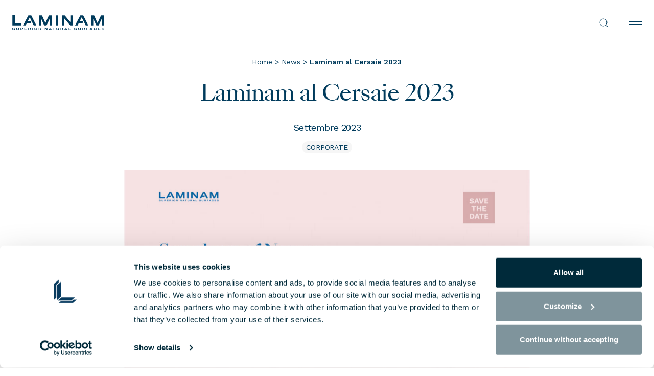

--- FILE ---
content_type: text/html; charset=UTF-8
request_url: https://www.laminam.com/it/news/laminam-al-cersaie-2023/
body_size: 33213
content:
<!DOCTYPE html>
<html lang="it-IT">

<head>
	<meta name="viewport" content="width=device-width, initial-scale=1.0">
	<meta charset="UTF-8">
	<meta http-equiv="Content-Type" content="text/html; charset=utf-8" />
	<meta http-equiv="X-UA-Compatible" content="IE=edge,chrome=1">


	<meta name='robots' content='index, follow, max-image-preview:large, max-snippet:-1, max-video-preview:-1' />
	<style>img:is([sizes="auto" i], [sizes^="auto," i]) { contain-intrinsic-size: 3000px 1500px }</style>
	<link rel="alternate" hreflang="en" href="https://www.laminam.com/en/news/laminam-al-cersaie-2023/" />
<link rel="alternate" hreflang="it" href="https://www.laminam.com/it/news/laminam-al-cersaie-2023/" />
<link rel="alternate" hreflang="de" href="https://www.laminam.com/de/news/laminam-al-cersaie-2023/" />
<link rel="alternate" hreflang="es" href="https://www.laminam.com/es/news/laminam-al-cersaie-2023/" />
<link rel="alternate" hreflang="en-CA" href="https://www.laminam.com/can//en/news/laminam-al-cersaie-2023/" />
<link rel="alternate" hreflang="en-US" href="https://www.laminam.com/usa//en/news/laminam-al-cersaie-2023/" />
<link rel="alternate" hreflang="es-US" href="https://www.laminam.com/usa//es/news/laminam-al-cersaie-2023/" />
<link rel="alternate" hreflang="x-default" href="https://www.laminam.com/it/" />

<!-- Google Tag Manager for WordPress by gtm4wp.com -->
<script data-cfasync="false" data-pagespeed-no-defer>
	var gtm4wp_datalayer_name = "dataLayer";
	var dataLayer = dataLayer || [];
</script>
<!-- End Google Tag Manager for WordPress by gtm4wp.com -->
	<!-- This site is optimized with the Yoast SEO plugin v26.6 - https://yoast.com/wordpress/plugins/seo/ -->
	<title>Laminam al Cersaie 2023 | Laminam INTL News</title>
	<meta name="description" content="Laminam al Cersaie 2023 | Leggi l&#039;articolo completo nella sezione News del sito Laminam Italia." />
	
	<meta property="og:locale" content="it_IT" />
	<meta property="og:type" content="article" />
	<meta property="og:title" content="Laminam al Cersaie 2023 | Laminam INTL News" />
	<meta property="og:description" content="Laminam al Cersaie 2023 | Leggi l&#039;articolo completo nella sezione News del sito Laminam Italia." />
	<meta property="og:url" content="https://www.laminam.com/it/news/laminam-al-cersaie-2023/" />
	<meta property="og:site_name" content="INTL" />
	<meta property="article:published_time" content="2023-09-22T17:39:21+00:00" />
	<meta property="article:modified_time" content="2023-10-31T16:15:56+00:00" />
	<meta property="og:image" content="https://www.laminam.com/wp-content/uploads/2023/09/LAMINAM_cersaie23_SAVETHEDATE_300x300pixel.jpg" />
	<meta property="og:image:width" content="300" />
	<meta property="og:image:height" content="300" />
	<meta property="og:image:type" content="image/jpeg" />
	<meta name="author" content="osps-root" />
	<meta name="twitter:card" content="summary_large_image" />
	<meta name="twitter:label1" content="Scritto da" />
	<meta name="twitter:data1" content="osps-root" />
	<script type="application/ld+json" class="yoast-schema-graph">{"@context":"https://schema.org","@graph":[{"@type":"WebPage","@id":"https://www.laminam.com/it/news/laminam-al-cersaie-2023/","url":"https://www.laminam.com/it/news/laminam-al-cersaie-2023/","name":"Laminam al Cersaie 2023 | Laminam INTL News","isPartOf":{"@id":"https://www.laminam.com/it/#website"},"primaryImageOfPage":{"@id":"https://www.laminam.com/it/news/laminam-al-cersaie-2023/#primaryimage"},"image":{"@id":"https://www.laminam.com/it/news/laminam-al-cersaie-2023/#primaryimage"},"thumbnailUrl":"https://www.laminam.com/wp-content/uploads/2023/09/LAMINAM_cersaie23_SAVETHEDATE_300x300pixel.jpg","datePublished":"2023-09-22T17:39:21+00:00","dateModified":"2023-10-31T16:15:56+00:00","author":{"@id":"https://www.laminam.com/it/#/schema/person/1495eeb5ae44bd558a3db45a75ea750f"},"description":"Laminam al Cersaie 2023 | Leggi l'articolo completo nella sezione News del sito Laminam Italia.","breadcrumb":{"@id":"https://www.laminam.com/it/news/laminam-al-cersaie-2023/#breadcrumb"},"inLanguage":"it-IT","potentialAction":[{"@type":"ReadAction","target":["https://www.laminam.com/it/news/laminam-al-cersaie-2023/"]}]},{"@type":"ImageObject","inLanguage":"it-IT","@id":"https://www.laminam.com/it/news/laminam-al-cersaie-2023/#primaryimage","url":"https://www.laminam.com/wp-content/uploads/2023/09/LAMINAM_cersaie23_SAVETHEDATE_300x300pixel.jpg","contentUrl":"https://www.laminam.com/wp-content/uploads/2023/09/LAMINAM_cersaie23_SAVETHEDATE_300x300pixel.jpg","width":300,"height":300},{"@type":"BreadcrumbList","@id":"https://www.laminam.com/it/news/laminam-al-cersaie-2023/#breadcrumb","itemListElement":[{"@type":"ListItem","position":1,"name":"Home","item":"https://www.laminam.com/it/"},{"@type":"ListItem","position":2,"name":"News","item":"https://www.laminam.com/it/news/"},{"@type":"ListItem","position":3,"name":"Laminam al Cersaie 2023"}]},{"@type":"WebSite","@id":"https://www.laminam.com/it/#website","url":"https://www.laminam.com/it/","name":"INTL","description":"Superior Natural Surfaces","potentialAction":[{"@type":"SearchAction","target":{"@type":"EntryPoint","urlTemplate":"https://www.laminam.com/it/?s={search_term_string}"},"query-input":{"@type":"PropertyValueSpecification","valueRequired":true,"valueName":"search_term_string"}}],"inLanguage":"it-IT"},{"@type":"Person","@id":"https://www.laminam.com/it/#/schema/person/1495eeb5ae44bd558a3db45a75ea750f","name":"osps-root"}]}</script>
	<!-- / Yoast SEO plugin. -->


<link rel='dns-prefetch' href='//cdnjs.cloudflare.com' />
<link rel='dns-prefetch' href='//maps.googleapis.com' />
<style id='safe-svg-svg-icon-style-inline-css'>
.safe-svg-cover{text-align:center}.safe-svg-cover .safe-svg-inside{display:inline-block;max-width:100%}.safe-svg-cover svg{fill:currentColor;height:100%;max-height:100%;max-width:100%;width:100%}

</style>
<link rel='stylesheet' id='uacf7-repeater-style-css' href='https://www.laminam.com/wp-content/plugins/ultimate-repeater//css/repeater-style.css?ver=6.8.3' media='all' />
<link rel='stylesheet' id='fonts-css' href='https://www.laminam.com/wp-content/themes/laminam-theme/client/dist/assets/font/font.css?ver=1.0.126' media='all' />
<link rel='stylesheet' id='main-css' href='https://www.laminam.com/wp-content/themes/laminam-theme/client/dist/css/main.css?ver=1.0.126' media='all' />
<link rel='stylesheet' id='theme-style-css' href='https://www.laminam.com/wp-content/themes/laminam-theme/style.css?ver=1.0.126' media='all' />
<link rel='stylesheet' id='uacf7-frontend-style-css' href='https://www.laminam.com/wp-content/plugins/ultimate-addons-for-contact-form-7/assets/css/uacf7-frontend.css?ver=6.8.3' media='all' />
<link rel='stylesheet' id='uacf7-form-style-css' href='https://www.laminam.com/wp-content/plugins/ultimate-addons-for-contact-form-7/assets/css/form-style.css?ver=6.8.3' media='all' />
<script id="wpml-cookie-js-extra">
var wpml_cookies = {"wp-wpml_current_language":{"value":"it","expires":1,"path":"\/"}};
var wpml_cookies = {"wp-wpml_current_language":{"value":"it","expires":1,"path":"\/"}};
</script>
<script src="https://www.laminam.com/wp-content/plugins/sitepress-multilingual-cms/res/js/cookies/language-cookie.js?ver=486900" data-cookieconsent="ignore" id="wpml-cookie-js" defer data-wp-strategy="defer"></script>
<script src="https://cdnjs.cloudflare.com/polyfill/v3/polyfill.min.js?features=es6&amp;ver=6.8.3" data-cookieconsent="ignore" id="screen-api-js"></script>
<script src="https://www.laminam.com/wp-content/themes/laminam-theme/client/dist/js/305.js?ver=1.0.126" data-cookieconsent="ignore" id="305-js"></script>
<script id="main-js-before">
var ajaxurl = "https://www.laminam.com/wp-admin/admin-ajax.php";
    var docsDir = "https://www.laminam.com/wp-content/themes/laminam-theme/client/dist/";
		var post_id = 11272;
    window.hp_modal_active = false;
    window.modal_json_suffix = "1_it";

    window.STATIC = false;

    window.environment = {
      flags :{
        test: false,
        production: true,
      },
      api: "",
      assets: docsDir,
      labels: {
      },
      template: {
      }
    }
</script>
<script src="https://www.laminam.com/wp-content/themes/laminam-theme/client/dist/js/main.js?ver=1.0.126" data-cookieconsent="ignore" id="main-js"></script>
<meta name="generator" content="WPML ver:4.8.6 stt:59,1,4,3,27,2;" />

<!-- Google Tag Manager for WordPress by gtm4wp.com -->
<!-- GTM Container placement set to automatic -->
<script data-cfasync="false" data-pagespeed-no-defer>
	var dataLayer_content = {"pagePostType":"post","pagePostType2":"single-post","pageCategory":["corporate"],"pagePostAuthor":"osps-root"};
	dataLayer.push( dataLayer_content );
</script>
<script data-cfasync="false" data-pagespeed-no-defer>
(function(w,d,s,l,i){w[l]=w[l]||[];w[l].push({'gtm.start':
new Date().getTime(),event:'gtm.js'});var f=d.getElementsByTagName(s)[0],
j=d.createElement(s),dl=l!='dataLayer'?'&l='+l:'';j.async=true;j.src=
'//www.googletagmanager.com/gtm.js?id='+i+dl;f.parentNode.insertBefore(j,f);
})(window,document,'script','dataLayer','GTM-PGQZ5T58');
</script>
<!-- End Google Tag Manager for WordPress by gtm4wp.com -->        <script>
		const contact_company			= 	[11231, 11229, 11230, 9756, 12902];
		const contact_private			= 	[11234, 11232, 11233, 9746, 12903];
		const product_info				= 	[11228, 3794, 11227, 3795, 3794, 12900, 12901];
		const authenticity_code			= 	[11211, 11210, 11212, 7250, 7250, 12897];
		const authenticity_no_code		= 	[11214, 11213, 11216, 7667, 7667, 12898];
		const careers					= 	[11223, 3815, 11221, 3816, 3815, 12899];
		const warranty_private			= 	[11241, 11240, 11242, 7094, 12905];
		const warranty_corporate		= 	[11237, 11235, 11236, 7111, 12904];

		document.addEventListener( 'wpcf7submit', function( event ) {

			if(contact_company.includes(event.detail.contactFormId)){
				window.dataLayer.push({
					"event" : "generate_lead_corporate",
					"form_id" : event.detail.contactFormId,
					"form_name" : "contact_corporate"
				})
			}

			if(contact_private.includes(event.detail.contactFormId)){
				window.dataLayer.push({
					"event" : "generate_lead_private",
					"form_id" : event.detail.contactFormId,
					"form_name" : "contact_private"
				})
			}

			if(product_info.includes(event.detail.contactFormId)){
				window.dataLayer.push({
					"event" : "generate_lead_contacts",
					"form_id" : event.detail.contactFormId,
					"form_name" : "product_info"
				})
			}

			if(authenticity_code.includes(event.detail.contactFormId)){
				window.dataLayer.push({
					"event" : "submit_form_authenticity",
					"form_id" : event.detail.contactFormId,
					"form_name" : "authenticity_code"
				})
			}

			if(authenticity_no_code.includes(event.detail.contactFormId)){
				window.dataLayer.push({
					"event" : "submit_form_authenticity",
					"form_id" : event.detail.contactFormId,
					"form_name" : "authenticity_no_code"
				})
			}

			if(careers.includes(event.detail.contactFormId)){
				window.dataLayer.push({
					"event" : "submit_form_careers",
					"form_id" : event.detail.contactFormId,
					"form_name" : "careers"
				})
			}

			if(warranty_private.includes(event.detail.contactFormId)){
				window.dataLayer.push({
					"event" : "submit_form_warranty",
					"form_id" : event.detail.contactFormId,
					"form_name" : "warranty_private"
				})
			}

			if(warranty_corporate.includes(event.detail.contactFormId)){
				window.dataLayer.push({
					"event" : "submit_form_warranty",
					"form_id" : event.detail.contactFormId,
					"form_name" : "warranty_corporate"
				})
			}

		});
        </script>
            <link rel="preconnect" href="https://fonts.googleapis.com">
        <link rel="preconnect" href="https://fonts.gstatic.com" crossorigin>
        <link href="https://fonts.googleapis.com/css2?family=Work+Sans:wght@300;400;500;600&display=swap" rel="stylesheet">
        <style>
            .laminam-breadcrumbs {
                margin-bottom: 20px;
                font-size: 14px;
                font-family: 'Work Sans', -apple-system, BlinkMacSystemFont, 'Segoe UI', Roboto, sans-serif;
                color: #003b5c;
                font-weight: 400;
            }
            .laminam-breadcrumbs a {
                color: #003b5c;
                text-decoration: none;
                transition: color 0.2s ease;
            }
            .laminam-breadcrumbs a:hover {
                color: #003b5c;
                text-decoration: none;
            }
            .laminam-breadcrumbs .breadcrumb_last {
                color: #003b5c;
                font-weight: 400;
            }
        </style>
        

			<script id="Cookiebot" src="https://consent.cookiebot.com/uc.js" data-cbid="2fc0c2e3-72be-4a9d-8326-aaab14f6f4da" async type="text/javascript"></script>
		<script id="CookieDeclaration" src="https://consent.cookiebot.com/2fc0c2e3-72be-4a9d-8326-aaab14f6f4da/cd.js" type="text/javascript" async></script>
	
	<link href="/favicon.ico" rel="icon" type="image/x-icon">
	<link rel="apple-touch-icon" sizes="180x180" href="/apple-touch-icon.png">
	<link rel="icon" type="image/png" sizes="32x32" href="/favicon-32x32.png">
	<link rel="icon" type="image/png" sizes="16x16" href="/favicon-16x16.png">
	<link rel="icon" type="image/png" sizes="192x192" href="/android-chrome-192x192.png">
	<link rel="icon" type="image/png" sizes="512x512" href="/android-chrome-512x512.png">
	<link rel="manifest" href="/site.webmanifest">
	<link rel="canonical" href="https://www.laminam.com/it/news/laminam-al-cersaie-2023/" />
</head>
<body class="wp-singular post-template-default single single-post postid-11272 single-format-standard wp-theme-laminam-theme">



<header class="header" data-nav>
	<div class="header__logo">
		<a href="https://www.laminam.com/it/" title="INTL">
			<svg>
				<use xlink:href="#logo"></use>
			</svg>
		</a>
	</div>
			<div class="header__primary" data-lenis-prevent>
			<nav class="nav" aria-label="Main Navigation" role="navigation" >
									<ul class="nav__wrapper" data-current>
														<li class="nav__item" data-nav-target="nav-item-0">
																			<button data-nav-btn="nav-item-0" aria-haspopup="true" aria-expanded="false" class="nav__btn btn _roll _line-alt" data-splitting>
											Prodotti										</button>
																					<div class="subnav" data-nav-area>
												<div class="subnav__back" data-nav-btn="nav-item-0">
													<button>
														<svg class="ico"><use xlink:href="#ic-chevron-left"></use></svg>
													</button><span>Prodotti</span>
												</div>
												<ul class="subnav__wrapper">
																												<li class="subnav__item _no-btn" data-mobilenav-target="nav-item-0-0">
																<ul class="subnav__child">
																																			<li class="subnav__child-item">
																			<a href="https://www.laminam.com/it/prodotti/"
																			target="_self">
																				Tutti i prodotti																				<svg><use xlink:href="#ic-arrow-right"></use></svg>
																			</a>
																		</li>
																																			<li class="subnav__child-item">
																			<a href="https://www.laminam.com/it/collezioni/"
																			target="_self">
																				Collezioni																				<svg><use xlink:href="#ic-arrow-right"></use></svg>
																			</a>
																		</li>
																																			<li class="subnav__child-item">
																			<a href="https://www.laminam.com/it/formati-e-spessori/"
																			target="_self">
																				Formati e spessori																				<svg><use xlink:href="#ic-arrow-right"></use></svg>
																			</a>
																		</li>
																																			<li class="subnav__child-item">
																			<a href="https://www.laminam.com/it/pulizia-e-manutenzione/"
																			target="_self">
																				Pulizia e Manutenzione																				<svg><use xlink:href="#ic-arrow-right"></use></svg>
																			</a>
																		</li>
																																	</ul>
															</li>
																													<li class="subnav__item" data-mobilenav-target="nav-item-0-1">
																																	<button aria-haspopup="true" aria-expanded="false" class="subnav__btn" data-mobilenav-btn="nav-item-0-1">
																		Effetti																	</button>
																																<div class="subnav__child">
																	<div class="subnav__back" data-mobilenav-btn="nav-item-0-1">
																		<button>
																			<svg class="ico"><use xlink:href="#ic-chevron-left"></use></svg>
																		</button>
																		<span>
																			Effetti																		</span>
																	</div>
																	<div class="subnav__child-wrapper">
																		<ul class="subnav__child-list ">
																																							<li class="subnav__child-item">
																					<a href="https://www.laminam.com/it/effetto/cemento/">
																						Cemento																					</a>
																				</li>
																																							<li class="subnav__child-item">
																					<a href="https://www.laminam.com/it/effetto/legno/">
																						Legno																					</a>
																				</li>
																																							<li class="subnav__child-item">
																					<a href="https://www.laminam.com/it/effetto/marmo/">
																						Marmo																					</a>
																				</li>
																																							<li class="subnav__child-item">
																					<a href="https://www.laminam.com/it/effetto/metallo/">
																						Metallo																					</a>
																				</li>
																																							<li class="subnav__child-item">
																					<a href="https://www.laminam.com/it/effetto/pietra/">
																						Pietra																					</a>
																				</li>
																																							<li class="subnav__child-item">
																					<a href="https://www.laminam.com/it/effetto/texture/">
																						Texture																					</a>
																				</li>
																																							<li class="subnav__child-item">
																					<a href="https://www.laminam.com/it/effetto/tinte-unite/">
																						Tinte Unite																					</a>
																				</li>
																																						<!--  -->
																		</ul>
																	</div>
																</div>
															</li>
																													<li class="subnav__item" data-mobilenav-target="nav-item-0-2">
																																																			<a href="https://www.laminam.com/it/applicazioni/" aria-haspopup="true" aria-expanded="false" class="subnav__btn" data-mobilenav-btn="nav-item-0-2">
																			Applicazioni																		</a>
																																																	<div class="subnav__child">
																																			<div class="subnav__back" data-mobilenav-btn="nav-item-0-2">
																			<button>
																				<svg class="ico"><use xlink:href="#ic-chevron-left"></use></svg>
																			</button>
																			<span>
																			Applicazioni																			</span>
																		</div>
																																		<div class="subnav__child-wrapper">
																		<ul class="subnav__child-list ">
																																							<li class="subnav__child-item">
																					<a href="https://www.laminam.com/it/applicazioni/rivestimenti-parete/"
																					target="_self">
																						Rivestimenti Parete																					</a>
																				</li>
																																							<li class="subnav__child-item">
																					<a href="https://www.laminam.com/it/applicazioni/pavimento/"
																					target="_self">
																						Pavimento																					</a>
																				</li>
																																							<li class="subnav__child-item">
																					<a href="https://www.laminam.com/it/applicazioni/rivestimenti-per-facciate-esterne/"
																					target="_self">
																						Rivestimenti per Facciate Esterne																					</a>
																				</li>
																																							<li class="subnav__child-item">
																					<a href="https://www.laminam.com/it/applicazioni/top-cucina/"
																					target="_self">
																						Top Cucina																					</a>
																				</li>
																																							<li class="subnav__child-item">
																					<a href="https://www.laminam.com/it/applicazioni/complementi-darredo/"
																					target="_self">
																						Complementi d’arredo																					</a>
																				</li>
																																							<li class="subnav__child-item">
																					<a href="https://www.laminam.com/it/applicazioni/parapetti/"
																					target="_self">
																						Parapetti																					</a>
																				</li>
																																						<!-- 																				<li class="subnav__child-item">
																					<a href="https://www.laminam.com/it/applicazioni/"><u>
																						Vedi tutte le applicazioni																					</u></a>
																				</li>
																			 -->
																		</ul>
																	</div>
																</div>
															</li>
																													<li class="subnav__item" data-mobilenav-target="nav-item-0-3">
																<a href="https://automobililamborghinisurfaces.com/"
																title="Automobili Lamborghini Surfaces"
																target="_blank"
																role="menuitem" class="subnav__media">
																	<div class="content _mtop-1">
																		<div class="eyelet">Automobili Lamborghini Surfaces <svg><use xlink:href="#ic-arrow-right"></use></svg></div>
																		<div class="media _16-9" data-speed="1.50">
																																							<picture>
																					<source srcset="https://www.laminam.com/wp-content/uploads/2024/06/Senza-titolo-1-2-400x225.png" media="(min-width: 1281px)">
																					<source srcset="https://www.laminam.com/wp-content/uploads/2024/06/Senza-titolo-1-2-1024x576.png" media="(min-width: 769px)">
																					<source srcset="https://www.laminam.com/wp-content/uploads/2024/06/Senza-titolo-1-2-768x432.png" media="(min-width: 420px)">
																					<img class="_media-loaded" loading="lazy" src="https://www.laminam.com/wp-content/uploads/2024/06/Senza-titolo-1-2-400x225.png" width="400" height="225" alt="Automobili Lamborghini Surfaces">
																				</picture>
																																					</div>
																		<div class="text">
																																						</div>
																	</div>
																</a>
															</li>
																										</ul>
											</div>
																		</li>
															<li class="nav__item" data-nav-target="nav-item-1">
																			<button data-nav-btn="nav-item-1" aria-haspopup="true" aria-expanded="false" class="nav__btn btn _roll _line-alt" data-splitting>
											Perché Laminam										</button>
																					<div class="subnav" data-nav-area>
												<div class="subnav__back" data-nav-btn="nav-item-1">
													<button>
														<svg class="ico"><use xlink:href="#ic-chevron-left"></use></svg>
													</button><span>Perché Laminam</span>
												</div>
												<ul class="subnav__wrapper">
																												<li class="subnav__item" data-mobilenav-target="nav-item-1-0">
																<a href="https://www.laminam.com/it/registrazione-garanzie/"
																title="Garanzia Top Cucina"
																target="_blank"
																role="menuitem" class="subnav__media">
																	<div class="content _mtop-1">
																		<div class="eyelet">Garanzia Top Cucina <svg><use xlink:href="#ic-arrow-right"></use></svg></div>
																		<div class="media _16-9" data-speed="1.50">
																																							<picture>
																					<source srcset="https://www.laminam.com/wp-content/uploads/2024/04/03_laminam_kitchen_mod05_color-400x225.jpg" media="(min-width: 1281px)">
																					<source srcset="https://www.laminam.com/wp-content/uploads/2024/04/03_laminam_kitchen_mod05_color-1024x576.jpg" media="(min-width: 769px)">
																					<source srcset="https://www.laminam.com/wp-content/uploads/2024/04/03_laminam_kitchen_mod05_color-768x432.jpg" media="(min-width: 420px)">
																					<img class="_media-loaded" loading="lazy" src="https://www.laminam.com/wp-content/uploads/2024/04/03_laminam_kitchen_mod05_color-400x225.jpg" width="400" height="225" alt="Garanzia Top Cucina">
																				</picture>
																																					</div>
																		<div class="text">
																																						</div>
																	</div>
																</a>
															</li>
																													<li class="subnav__item" data-mobilenav-target="nav-item-1-1">
																																																			<button aria-haspopup="true" aria-expanded="false" class="subnav__btn" data-mobilenav-btn="nav-item-1-1">
																			Servizi																		</button>
																																																	<div class="subnav__child">
																																			<div class="subnav__back" data-mobilenav-btn="nav-item-1-1">
																			<button>
																				<svg class="ico"><use xlink:href="#ic-chevron-left"></use></svg>
																			</button>
																			<span>
																			Servizi																			</span>
																		</div>
																																		<div class="subnav__child-wrapper">
																		<ul class="subnav__child-list ">
																																							<li class="subnav__child-item">
																					<a href="https://www.laminam.com/it/servizi-per-architetti-e-designer/"
																					target="_self">
																						Servizi per architetti e designer																					</a>
																				</li>
																																							<li class="subnav__child-item">
																					<a href="https://www.laminam.com/it/servizio-di-assistenza-ai-marmisti/"
																					target="_self">
																						Servizio di assistenza ai marmisti																					</a>
																				</li>
																																							<li class="subnav__child-item">
																					<a href="https://www.laminam.com/it/servizi-per-i-negozi-e-lindustria-darredo/"
																					target="_self">
																						Servizi per i negozi e l’industria d’arredo																					</a>
																				</li>
																																							<li class="subnav__child-item">
																					<a href="https://www.laminam.com/it/servizi-per-installatori/"
																					target="_self">
																						Servizi per installatori																					</a>
																				</li>
																																						<!--  -->
																		</ul>
																	</div>
																</div>
															</li>
																													<li class="subnav__item" data-mobilenav-target="nav-item-1-2">
																																																			<button aria-haspopup="true" aria-expanded="false" class="subnav__btn" data-mobilenav-btn="nav-item-1-2">
																			Vantaggi																		</button>
																																																	<div class="subnav__child">
																																			<div class="subnav__back" data-mobilenav-btn="nav-item-1-2">
																			<button>
																				<svg class="ico"><use xlink:href="#ic-chevron-left"></use></svg>
																			</button>
																			<span>
																			Vantaggi																			</span>
																		</div>
																																		<div class="subnav__child-wrapper">
																		<ul class="subnav__child-list ">
																																							<li class="subnav__child-item">
																					<a href="https://www.laminam.com/it/plus-prodotto/"
																					target="_self">
																						Plus Prodotto																					</a>
																				</li>
																																							<li class="subnav__child-item">
																					<a href="https://www.laminam.com/it/finiture-superficiali/"
																					target="_self">
																						Finiture Superficiali																					</a>
																				</li>
																																							<li class="subnav__child-item">
																					<a href="https://www.laminam.com/it/laminam-effect/"
																					target="_self">
																						Laminam effect																					</a>
																				</li>
																																						<!--  -->
																		</ul>
																	</div>
																</div>
															</li>
																													<li class="subnav__item" data-mobilenav-target="nav-item-1-3">
																																																			<button aria-haspopup="true" aria-expanded="false" class="subnav__btn" data-mobilenav-btn="nav-item-1-3">
																			Download Tecnici																		</button>
																																																	<div class="subnav__child">
																																			<div class="subnav__back" data-mobilenav-btn="nav-item-1-3">
																			<button>
																				<svg class="ico"><use xlink:href="#ic-chevron-left"></use></svg>
																			</button>
																			<span>
																			Download Tecnici																			</span>
																		</div>
																																		<div class="subnav__child-wrapper">
																		<ul class="subnav__child-list ">
																																							<li class="subnav__child-item">
																					<a href="https://www.laminam.com/it/documentazione-tecnica/"
																					target="_self">
																						Documentazione																					</a>
																				</li>
																																							<li class="subnav__child-item">
																					<a href="https://www.laminam.com/it/bim/"
																					target="_self">
																						BIM Object																					</a>
																				</li>
																																						<!--  -->
																		</ul>
																	</div>
																</div>
															</li>
																										</ul>
											</div>
																		</li>
															<li class="nav__item" >
																			<a href="https://www.laminam.com/it/two-by-laminam/"
										title="twO by Laminam"
										target="_self"
										role="menuitem" class="btn _roll _line-alt" data-splitting >
											twO by Laminam										</a>
																		</li>
															<li class="nav__item" >
																			<a href="https://www.laminam.com/it/progetti/"
										title="Progetti"
										target="_self"
										role="menuitem" class="btn _roll _line-alt" data-splitting >
											Progetti										</a>
																		</li>
															<li class="nav__item" >
																			<a href="https://www.laminam.com/it/dove-comprare/"
										title="Dove comprare"
										target="_self"
										role="menuitem" class="btn _roll _line-alt" data-splitting >
											Dove comprare										</a>
																		</li>
															<li class="nav__item" data-nav-target="nav-item-5">
																			<button data-nav-btn="nav-item-5" aria-haspopup="true" aria-expanded="false" class="nav__btn btn _roll _line-alt" data-splitting>
											Azienda										</button>
																					<div class="subnav" data-nav-area>
												<div class="subnav__back" data-nav-btn="nav-item-5">
													<button>
														<svg class="ico"><use xlink:href="#ic-chevron-left"></use></svg>
													</button><span>Azienda</span>
												</div>
												<ul class="subnav__wrapper">
																												<li class="subnav__item _no-btn" data-mobilenav-target="nav-item-5-0">
																<ul class="subnav__child">
																																			<li class="subnav__child-item">
																			<a href="https://www.laminam.com/it/chi-siamo/"
																			target="_self">
																				Chi siamo																				<svg><use xlink:href="#ic-arrow-right"></use></svg>
																			</a>
																		</li>
																																			<li class="subnav__child-item">
																			<a href="https://www.laminam.com/it/sedi-e-showrooms/"
																			target="_self">
																				Sedi e showrooms																				<svg><use xlink:href="#ic-arrow-right"></use></svg>
																			</a>
																		</li>
																																			<li class="subnav__child-item">
																			<a href="https://www.laminam.com/it/certificazioni/"
																			target="_self">
																				Certificazioni																				<svg><use xlink:href="#ic-arrow-right"></use></svg>
																			</a>
																		</li>
																																	</ul>
															</li>
																													<li class="subnav__item _no-btn" data-mobilenav-target="nav-item-5-1">
																<ul class="subnav__child">
																																			<li class="subnav__child-item">
																			<a href="https://www.laminam.com/it/contatti/"
																			target="_self">
																				Contattaci																				<svg><use xlink:href="#ic-arrow-right"></use></svg>
																			</a>
																		</li>
																																			<li class="subnav__child-item">
																			<a href="https://www.laminam.com/it/lavora-con-noi/"
																			target="_self">
																				Lavora con Noi																				<svg><use xlink:href="#ic-arrow-right"></use></svg>
																			</a>
																		</li>
																																	</ul>
															</li>
																													<li class="subnav__item _no-btn" data-mobilenav-target="nav-item-5-2">
																<ul class="subnav__child">
																																			<li class="subnav__child-item">
																			<a href="https://www.laminam.com/it/news/"
																			target="_self">
																				News																				<svg><use xlink:href="#ic-arrow-right"></use></svg>
																			</a>
																		</li>
																																			<li class="subnav__child-item">
																			<a href="https://www.laminam.com/it/faq/"
																			target="_self">
																				FAQ																				<svg><use xlink:href="#ic-arrow-right"></use></svg>
																			</a>
																		</li>
																																	</ul>
															</li>
																										</ul>
											</div>
																		</li>
															<li class="nav__item" >
																			<a href="https://www.laminam.com/it/sostenibilita/"
										title="Sostenibilità"
										target="_self"
										role="menuitem" class="btn _roll _line-alt" data-splitting >
											Sostenibilità										</a>
																		</li>
													<!-- <div class="nav__current" data-current-item></div> -->
					</ul>
							</nav>

			<div class="header__lang-mobile" data-panel-btn="language">
				<span>Scegli lingua: INTL / it</span>
				<svg><use xlink:href="#ic-chevron-down"></use></svg>
			</div>
		</div>
		<div class="header__secondary">
			<div class="header__service">
									<div class="search" data-nav-target="nav-search">
						<button class="search__btn" data-nav-btn="nav-search">
							<svg><use xlink:href="#ic-lens"></use></svg>						</button>
						<div class="search__panel" data-nav-area>
							<div class="search__panel-inputs">
								<form action="https://www.laminam.com/it/" method="get">
									<input type="text" placeholder="Cerca nel sito" name="s" value="">
									<button type="submit" class="btn"><svg><use xlink:href="#ic-lens"></use></svg></button>
								</form>
							</div>
						</div>
					</div>
								<button class="header__lang" data-panel-btn="language">

					INTL / it
					<svg><use xlink:href="#ic-chevron-down"></use></svg>
				</button>
				<button class="header__toggler" data-nav-toggle type="button" aria-controls="navbarSupportedContent" aria-expanded="false" aria-label="Toggle navigation">
					<span></span>
					<span></span>
				</button>
			</div>
		</div>
	</header>

	<main class="main" data-frame="container" data-frame-namespace="laminam"  data-header-overlap>
		<div class="main__wrapper">

			 
<div class="section news-detail" data-module="newsDetail">
    <div class="container">
        <div class="row">
            <div class="col-lg-6 col-md-8 col-sm-10 offset-lg-3 offset-md-2 offset-sm-1">
                <article class="news-detail__wrapper">
 
                    <!-- Header -->
                    <section class="news-detail__header">
                        <div class="content _center">
                            <h1 class="_display-4" data-splitting data-animate-text>
                                Laminam al Cersaie 2023                            </h1>
                            <div class="text _label-1">Settembre 2023</div>
                            <div class="tag">Corporate</div>
                        </div>
                    </section>
                    <!-- /Header -->
 
                
<!-- Media -->
<figure class="news-detail__media" data-zoom-button>
    <div class="motion _fade">
        <div class="media _16-9" data-speed="1.50">

						<picture>
				<source srcset="https://www.laminam.com/wp-content/uploads/2023/09/Cersaie2023_Laminam-1024x576.jpg" media="(min-width: 768px)">
				<img data-gallery="https://www.laminam.com/wp-content/uploads/2023/09/Cersaie2023_Laminam.jpg" data-gallery-caption="" data-src="https://www.laminam.com/wp-content/uploads/2023/09/Cersaie2023_Laminam-768x432.jpg" alt="" width="640" height="360">
			</picture>
        </div>
    </div>
    <figcaption class="motion _fade">
        <div class="content _center">
            <div class="text _label-5"></div>
        </div>
    </figcaption>
</figure>
<!-- Media -->
<article class="news-detail__content motion _fade">
    <div class="content">
        <h2 class="_display-5">In un Cersaie che spegne quaranta candeline,</h2>
        <div class="text">
            <p><p style="text-align: center">Laminam presenta superfici naturali che interpretano il paradigma della storia: fare memoria, per raccontare e creare capolavori.</p>
<p style="text-align: center">Tra novità di prodotto e ampliamenti di gamma appuntamento a Bologna,</p>
<h4 style="text-align: center">Padiglione 30 / Stand B52-C57.</h4>
<h4 style="text-align: center"><a href="https://www.cersaie.it/biglietto/3837a6ade" target="_blank" rel="noopener">Vieni a trovarci</a></h4>
</p>
        </div>
    </div>
</article> 
                </article>
            </div>
        </div>
    </div>
</div>
 
<div class="section read-more" data-module="readMore">
	<div class="container">
		<div class="section__title">
			<div class="row">
				<div class="col-sm-8">
					<div class="content">
						<h5 class="_display-3 _upper" data-splitting data-animate-text>Leggi anche</h5>
					</div>
				</div>
				<div class="col-sm-4">
					<div class="cta">
						<div class="cta__wrap" data-magnet-btn>
							<div class="cta__item">
								<a href="https://www.laminam.com/it/news/" class="btn _cta-3">
									<span class="btn__text _upper">Leggi tutte le news
</span>
									<span class="btn__hover"></span>
									<span class="btn__outline"></span>
									<div class="ico">
										<svg><use xlink:href="#ic-arrow-right"></use></svg>
									</div>
								</a>
							</div>
						</div>
					</div>
				</div>
			</div>
		</div>
		<div class="section__wrapper motion _fade">
			<div class="row">

            
                <div class="col-md-4">
                    <a href="https://www.laminam.com/it/news/laminam-project-engineering/" title="Lorem ipsum" class="card _h-sm" >
                        <div class="card__wrapper">
                            <div class="card__media">
                                <div class="media _1-1">
                                    <img data-src="https://www.laminam.com/wp-content/uploads/2023/07/Laminam-Surfaces-Project-Engineering-News-thumb.jpg" alt="Laminam Project Engineering" width="300" height="300" >
                                </div>
                            </div>
                            <div class="card__main">
                                <div class="content">
                                    <svg><use xlink:href="#ic-arrow-launch"></use></svg>
                                    <h5 class="_display-8">Laminam Project Engineering</h5>
                                    <div class="text">
                                        <div class="tag _filled">Corporate</div>
                                        <span class="_label-5">Luglio 2022</span>
                                    </div>
                                </div>
                            </div>
                        </div>
                    </a>
                </div>

            
                <div class="col-md-4">
                    <a href="https://www.laminam.com/it/news/larchitettura-al-femminile/" title="Lorem ipsum" class="card _h-sm" >
                        <div class="card__wrapper">
                            <div class="card__media">
                                <div class="media _1-1">
                                    <img data-src="https://www.laminam.com/wp-content/uploads/2023/09/TEMPLATE-magazine-sito.jpg" alt="L’architettura al femminile" width="300" height="300" >
                                </div>
                            </div>
                            <div class="card__main">
                                <div class="content">
                                    <svg><use xlink:href="#ic-arrow-launch"></use></svg>
                                    <h5 class="_display-8">L’architettura al femminile</h5>
                                    <div class="text">
                                        <div class="tag _filled">News</div>
                                        <span class="_label-5">Marzo 2022</span>
                                    </div>
                                </div>
                            </div>
                        </div>
                    </a>
                </div>

            
                <div class="col-md-4">
                    <a href="https://www.laminam.com/it/news/laminam-presenta-il-suo-bilancio-di-sostenibilita-2020/" title="Lorem ipsum" class="card _h-sm" >
                        <div class="card__wrapper">
                            <div class="card__media">
                                <div class="media _1-1">
                                    <img data-src="https://www.laminam.com/wp-content/uploads/2023/09/Bilancio-di-sostenibilita-2020-Laminam_v4.jpg" alt="Laminam presenta il suo bilancio di sostenibilità 2020" width="300" height="300" >
                                </div>
                            </div>
                            <div class="card__main">
                                <div class="content">
                                    <svg><use xlink:href="#ic-arrow-launch"></use></svg>
                                    <h5 class="_display-8">Laminam presenta il suo bilancio di sostenibilità 2020</h5>
                                    <div class="text">
                                        <div class="tag _filled">Corporate</div>
                                        <span class="_label-5">Luglio 2021</span>
                                    </div>
                                </div>
                            </div>
                        </div>
                    </a>
                </div>

            
			</div>
		</div>
	</div>
</div>
 

		</div>
	</main><!-- #main -->


<footer class="footer" data-module="footer">
	<div class="footer__wrapper">
		<div class="container">
			<div class="row">
				<div class="col-sm-5">
					<div class="footer__main">
						<div class="content _mtop-7 _light">
															<div class="text _body-1">
									<p>Produciamo lastre ceramiche che sfidano gli impieghi tradizionali di questo materiale, creando superfici di grande formato e minimo spessore, utilizzate nell’architettura di esterni, nel design di interni e nell’arredamento.</p>
								</div>
														<div class="cta">
								<a href="https://www.laminam.com/it/" title="INTL">
									<svg>
										<use xlink:href="#logo-light"></use>
									</svg>
								</a>
							</div>
						</div>
					</div>
				</div>
									<div class="col-sm-2 col-6 offset-sm-1">
						<div class="content _mtop-4 _light">
															<p class="eyelet _label-5">
									Azienda								</p>
							
															<div class="text _label-2">
									<ul class="list">
																						<li>
													<a href="https://www.laminam.com/it/chi-siamo/"
														title="Chi Siamo"
														target="_self"
														class="btn _roll _line-alt _light" data-splitting>
														Chi Siamo													</a>
												</li>
																							<li>
													<a href="https://www.laminam.com/it/sostenibilita/"
														title="Sostenibilità"
														target="_self"
														class="btn _roll _line-alt _light" data-splitting>
														Sostenibilità													</a>
												</li>
																							<li>
													<a href="https://automobililamborghinisurfaces.com/"
														title="Automobili Lamborghini Surfaces"
														target="_self"
														class="btn _roll _line-alt _light" data-splitting>
														Automobili Lamborghini Surfaces													</a>
												</li>
																							<li>
													<a href="https://www.laminam.com/it/sedi-e-showrooms/"
														title="Sedi e showrooms"
														target="_self"
														class="btn _roll _line-alt _light" data-splitting>
														Sedi e showrooms													</a>
												</li>
																							<li>
													<a href="https://www.laminam.com/it/contatti/"
														title="Contattaci"
														target="_self"
														class="btn _roll _line-alt _light" data-splitting>
														Contattaci													</a>
												</li>
																							<li>
													<a href="https://www.laminam.com/it/lavora-con-noi/"
														title="Lavora con noi"
														target="_self"
														class="btn _roll _line-alt _light" data-splitting>
														Lavora con noi													</a>
												</li>
																				</ul>
								</div>
													</div>
					</div>
										<div class="col-sm-2 col-6 ">
						<div class="content _mtop-4 _light">
															<p class="eyelet _label-5">
									Policies								</p>
							
															<div class="text _label-2">
									<ul class="list">
																						<li>
													<a href="https://www.laminam.com/it/privacy-policy/"
														title="Privacy"
														target="_self"
														class="btn _roll _line-alt _light" data-splitting>
														Privacy													</a>
												</li>
																							<li>
													<a href="https://www.laminam.com/it/cookie-policy/"
														title="Cookie Policy"
														target="_self"
														class="btn _roll _line-alt _light" data-splitting>
														Cookie Policy													</a>
												</li>
																							<li>
													<a href="https://www.laminam.com/it/condizioni-generali-di-vendita/"
														title="Condizioni generali di vendita"
														target="_self"
														class="btn _roll _line-alt _light" data-splitting>
														Condizioni generali di vendita													</a>
												</li>
																							<li>
													<a href="https://www.laminam.com/it/codice-etico/"
														title="Codice Etico"
														target="_self"
														class="btn _roll _line-alt _light" data-splitting>
														Codice Etico													</a>
												</li>
																							<li>
													<a href="https://www.laminam.com/it/whistleblowing/"
														title="Whistleblowing"
														target="_self"
														class="btn _roll _line-alt _light" data-splitting>
														Whistleblowing													</a>
												</li>
																							<li>
													<a href="https://media-cdn.laminam.com/delivery/public/document/laminam/74085a02-826b-4ad7-bb29-fa837b612a12/y5xhcw/WEB/laminam-spa-politica-integrata-aziendale_web"
														title="Politica Integrata"
														target="_self"
														class="btn _roll _line-alt _light" data-splitting>
														Politica Integrata													</a>
												</li>
																							<li>
													<a href="https://www.laminam.com/it/accessibilita/"
														title="Accessibilità"
														target="_self"
														class="btn _roll _line-alt _light" data-splitting>
														Accessibilità													</a>
												</li>
																				</ul>
								</div>
													</div>
					</div>
										<div class="col-sm-2 col-6 ">
						<div class="content _mtop-4 _light">
															<p class="eyelet _label-5">
									Follow								</p>
							
															<div class="text _label-2">
									<ul class="list">
																						<li>
													<a href="https://www.linkedin.com/company/laminam-spa/"
														title="LinkedIn"
														target="_self"
														class="btn _roll _line-alt _light" data-splitting>
														LinkedIn													</a>
												</li>
																							<li>
													<a href="https://www.instagram.com/laminam_spa/"
														title="Instagram"
														target="_self"
														class="btn _roll _line-alt _light" data-splitting>
														Instagram													</a>
												</li>
																							<li>
													<a href="https://www.facebook.com/laminamspa"
														title="Facebook"
														target="_self"
														class="btn _roll _line-alt _light" data-splitting>
														Facebook													</a>
												</li>
																							<li>
													<a href="https://www.youtube.com/user/Laminamspa"
														title="YouTube"
														target="_self"
														class="btn _roll _line-alt _light" data-splitting>
														YouTube													</a>
												</li>
																							<li>
													<a href="https://www.pinterest.it/laminam/_created/"
														title="Pinterest"
														target="_self"
														class="btn _roll _line-alt _light" data-splitting>
														Pinterest													</a>
												</li>
																				</ul>
								</div>
													</div>
					</div>
								</div>
			<div class="row nl">
				<div class="col-sm-4 footer__dem">
					<div class="content _light">
						<div class="text _label-2">
															<p>Vuoi rimanere aggiornato su prodotti e ultime novità Laminam?<br />
Iscriviti alla nostra newsletter.</p>
													</div>
					</div>
				</div>
				<div class="col-sm-8 footer__dem">
				<div class="content _light">
					<div class="footer__nl">
													<div class="cta">
								<div class="cta__wrap _full" data-magnet-btn="">
									<div class="cta__item">
										<a href="https://www.laminam.com/it/newsletter/" class="btn _light _cta-3"
											target="_self">
											<span class="btn__text _upper">
												ISCRIVITI!											</span>
											<span class="btn__hover"></span>
											<span class="btn__outline"></span>
											<div class="ico">
												<svg>
													<use xlink:href="#ic-arrow-right"></use>
												</svg>
											</div>
										</a>
									</div>
								</div>
							</div>
											</div>
				</div>
			</div>
			</div>



		</div>
	</div>
	<div class="footer__bottom">
		<div class="container">
			<div class="row _ai-end">
				<div class="col-sm-6 footer__copy">
					<div class="content _light">
						<div class="text _label-6">
															<div>
									© 2023 Laminam SpA - Tutti i diritti riservati - R.I. DI MO: 01969990355 - REA: MO-332793 - CAP. SOC.: 7.200.000 € I.V. - CF PI: 01969990355								</div>
														
						</div>
					</div>

				</div>

				<div class="col-sm-6 footer__credits">
					<div class="content _light">
						<div class="cta">
							<a href="https://www.websolute.com/" target="_blank" class="btn _roll _light _line"
								data-splitting>
								Credits
							</a>
						</div>
					</div>
				</div>
			</div>
		</div>
	</div>
</footer>
<div id="cursor" class="_visible">
	<div class="cursor-inner">
		<div class="cursor-circle">
			<div class="cursor__link">
				<span class="_cta-3">
					Scopri				</span>
			</div>
			<div class="cursor__expand">
				<span class="_cta-3">
					Immagini				</span>
			</div>
		</div>
	</div>
</div>

<div class="panels">
	<div class="scroll-blocker" data-scroll-blocker></div>

			<section class="panel _contact " data-panel-target="contact" data-lenis-prevent>
	<div class="panel__wrapper">
		<div class="panel__title">
			<div class="content">
				<div class="_display-5">Contattaci
</div>
			</div>
			<svg data-panel-btn="contact">
				<use xlink:href="#ic-close"></use>
			</svg>
		</div>
		<div class="panel__content">
			
<div class="wpcf7 no-js" id="wpcf7-f3795-o1" lang="en-US" dir="ltr" data-wpcf7-id="3795">
<div class="screen-reader-response"><p role="status" aria-live="polite" aria-atomic="true"></p> <ul></ul></div>
<form action="/it/news/laminam-al-cersaie-2023/#wpcf7-f3795-o1" method="post" class="wpcf7-form init" aria-label="Contact form" novalidate="novalidate" data-status="init">
<fieldset class="hidden-fields-container"><input type="hidden" name="_wpcf7" value="3795" /><input type="hidden" name="_wpcf7_version" value="6.1.4" /><input type="hidden" name="_wpcf7_locale" value="en_US" /><input type="hidden" name="_wpcf7_unit_tag" value="wpcf7-f3795-o1" /><input type="hidden" name="_wpcf7_container_post" value="0" /><input type="hidden" name="_wpcf7_posted_data_hash" value="" /><input type="hidden" name="_uacf7_repeaters" value="" /><input type="hidden" name="_uacf7_options" value="" /><input type="hidden" name="_uacf7_hidden_conditional_fields" value="" /><input type="hidden" name="_wpcf7_recaptcha_response" value="" />
</fieldset>
<div class="uacf7-form-wrapper-container uacf7-form-3795  "><input class="wpcf7-form-control wpcf7-hidden" id="utm_source" value="" type="hidden" name="utm_source" />
<input class="wpcf7-form-control wpcf7-hidden" id="utm_campaign" value="" type="hidden" name="utm_campaign" />
<input class="wpcf7-form-control wpcf7-hidden" id="utm_medium" value="" type="hidden" name="utm_medium" />
<input class="wpcf7-form-control wpcf7-hidden" id="utm_term" value="" type="hidden" name="utm_term" />
<input class="wpcf7-form-control wpcf7-hidden" id="utm_content" value="" type="hidden" name="utm_content" />
<div class="form__group">
	<div class="content _mtop-1">
<div class="form__row _2col">
			<div class="form__control">
				<label for="contact-occupation">Professione*</label>
				<span class="wpcf7-form-control-wrap" data-name="occupation"><select class="wpcf7-form-control wpcf7-select wpcf7-validates-as-required" id="contact-occupation" aria-required="true" aria-invalid="false" name="occupation"><option value="">&#8212;Scegli un'opzione&#8212;</option><option value="0122000000034GE">Architetto/Designer</option><option value="0120J000000B966">Distributore</option><option value="0120J000000B96G">Marmista</option><option value="0120J000000B96B">Industria di arredamento (Brand)</option><option value="0120J000000B8mp">Negozio Arredamento</option><option value="0120J000000B96L">Costruttore</option><option value="0120J000000B96Q">Installatore</option><option value="0120J000000B96V">Rivenditore ceramiche/Pavimenti</option><option value="0126M000000oqTn">Media/Press</option><option value="0120J000000B96a">_Privato</option><option value="0120J000000B987">Altro</option></select></span>
			</div>
<div class="form__control contact-company-container" hidden>
				<label for="contact-company">Azienda*</label>
				<span class="wpcf7-form-control-wrap" data-name="company"><input size="40" maxlength="400" class="wpcf7-form-control wpcf7-text wpcf7-validates-as-required" id="contact-company" aria-required="true" aria-invalid="false" placeholder="Azienda" value="" type="text" name="company" /></span>
			</div>
		</div>
		<div class="form__row _2col">
			<div class="form__control">
				<label for="contact-first-name">Nome*</label>
				<span class="wpcf7-form-control-wrap" data-name="first-name"><input size="40" maxlength="400" class="wpcf7-form-control wpcf7-text wpcf7-validates-as-required" id="contact-first-name" aria-required="true" aria-invalid="false" placeholder="Nome" value="" type="text" name="first-name" /></span>
			</div>
			<div class="form__control">
				<label for="contact-last-name">Cognome*</label>
				<span class="wpcf7-form-control-wrap" data-name="last-name"><input size="40" maxlength="400" class="wpcf7-form-control wpcf7-text wpcf7-validates-as-required" id="contact-last-name" aria-required="true" aria-invalid="false" placeholder="Cognome" value="" type="text" name="last-name" /></span>
			</div>
		</div>
		
		<div class="form__row _2col">
			<div class="form__control">
				<label for="contact-address">Indirizzo*</label>
				<span class="wpcf7-form-control-wrap" data-name="address"><input size="40" maxlength="400" class="wpcf7-form-control wpcf7-text wpcf7-validates-as-required" id="contact-address" aria-required="true" aria-invalid="false" placeholder="Indirizzo" value="" type="text" name="address" /></span>
			</div>
			<div class="form__control">
				<label for="contact-city">Città*</label>
				<span class="wpcf7-form-control-wrap" data-name="city"><input size="40" maxlength="400" class="wpcf7-form-control wpcf7-text wpcf7-validates-as-required" id="contact-city" aria-required="true" aria-invalid="false" placeholder="Città" value="" type="text" name="city" /></span>
			</div>
		</div>
		<div class="form__row _3col">
			<div class="form__control">
				<label for="contact-province">Provincia*</label>
				<span class="wpcf7-form-control-wrap" data-name="province"><input size="40" maxlength="400" class="wpcf7-form-control wpcf7-text wpcf7-validates-as-required" id="contact-province" aria-required="true" aria-invalid="false" placeholder="Provincia" value="" type="text" name="province" /></span>
			</div>
			<div class="form__control">
				<label for="contact-zip">CAP*</label>
				<span class="wpcf7-form-control-wrap" data-name="zip"><input size="40" maxlength="400" class="wpcf7-form-control wpcf7-text wpcf7-validates-as-required" id="contact-zip" aria-required="true" aria-invalid="false" placeholder="CAP" value="" type="text" name="zip" /></span>
			</div>
			<div class="form__control">
				<label for="contact-country">Nazione*</label>
				<span class="wpcf7-form-control-wrap" data-name="country"><input size="40" maxlength="400" class="wpcf7-form-control wpcf7-text wpcf7-validates-as-required" id="contact-country" aria-required="true" aria-invalid="false" placeholder="Nazione" value="" type="text" name="country" /></span>
			</div>
		</div>
		<div class="form__row _2col">
			<div class="form__control">
				<label for="contact-email">Email*</label>
				<span class="wpcf7-form-control-wrap" data-name="e-mail"><input size="40" maxlength="400" class="wpcf7-form-control wpcf7-email wpcf7-validates-as-required wpcf7-text wpcf7-validates-as-email" id="contact-email" aria-required="true" aria-invalid="false" placeholder="Email" value="" type="email" name="e-mail" /></span>
			</div>
			<div class="form__control">
				<label for="contact-phone">Telefono</label>
				<span class="wpcf7-form-control-wrap" data-name="phone"><input size="40" maxlength="400" class="wpcf7-form-control wpcf7-tel wpcf7-text wpcf7-validates-as-tel" id="contact-phone" aria-invalid="false" placeholder="Telefono" value="" type="tel" name="phone" /></span>
			</div>
		</div>
			<div class="form__row _2col">
			
			<div class="form__control">
				<label for="contact-reason">Motivo*</label>
				<span class="wpcf7-form-control-wrap" data-name="reason"><select class="wpcf7-form-control wpcf7-select wpcf7-validates-as-required" id="contact-reason" aria-required="true" aria-invalid="false" name="reason"><option value="">&#8212;Scegli un'opzione&#8212;</option><option value="_Costruzione immobile">_Costruzione immobile</option><option value="_Ristrutturazione immobile">_Ristrutturazione immobile</option><option value="Ricerca un rivenditore di zona">Ricerca un rivenditore di zona</option><option value="Visita allo showroom di Milano">Visita allo showroom di Milano</option><option value="Informazioni su pulizia e manutenzione">Informazioni su pulizia e manutenzione</option><option value="Informazioni sui prodotti">Informazioni sui prodotti</option><option value="Richiesta di collaborazione su progetto">Richiesta di collaborazione su progetto</option><option value="Assistenza tecnica per progetti">Assistenza tecnica per progetti</option></select></span>


			</div>
<div class="form__control contact-mq-container" hidden>
				<label for="contact-mq">MQ Indicativi*</label>
				<span class="wpcf7-form-control-wrap" data-name="mq"><input class="wpcf7-form-control wpcf7-number wpcf7-validates-as-number" id="contact-mq" min="1" aria-invalid="false" value="" type="number" name="mq" /></span>
			</div>
		</div>
<div class="form__row">
			<div class="form__control _checkbox">
				<label for="contact-applications">A che tipo di applicazione sei interessato?*</label>
				<span class="wpcf7-form-control-wrap" data-name="applications"><span class="wpcf7-form-control wpcf7-checkbox wpcf7-validates-as-required" id="contact-applications"><span class="wpcf7-list-item first"><label><input type="checkbox" name="applications[]" value="Rivestimenti &amp; Pavimenti" /><span class="wpcf7-list-item-label">Rivestimenti &amp; Pavimenti</span></label></span><span class="wpcf7-list-item"><label><input type="checkbox" name="applications[]" value="Arredo &amp; Design" /><span class="wpcf7-list-item-label">Arredo &amp; Design</span></label></span><span class="wpcf7-list-item"><label><input type="checkbox" name="applications[]" value="Facciate esterne" /><span class="wpcf7-list-item-label">Facciate esterne</span></label></span><span class="wpcf7-list-item last"><label><input type="checkbox" name="applications[]" value="Altro" /><span class="wpcf7-list-item-label">Altro</span></label></span></span></span>
			</div>
			
		</div>
</div>
<div class="form__row">
		
		<div class="form__row">
			<div class="form__control">
				<label for="contact-message">Messaggio</label>
				<span class="wpcf7-form-control-wrap" data-name="message"><textarea cols="40" rows="10" maxlength="2000" class="wpcf7-form-control wpcf7-textarea wpcf7-validates-as-required" id="contact-message" aria-required="true" aria-invalid="false" placeholder="Messaggio" name="message"></textarea></span>
			</div>
		</div>
	</div>
</div>
<div class="form__group">
	<div class="content _mtop-1">
		<div class="form__row">
			<div class="form__control _checkbox">
				<span class="wpcf7-form-control-wrap" data-name="privacy"><span class="wpcf7-form-control wpcf7-acceptance"><span class="wpcf7-list-item"><label><input type="checkbox" name="privacy" value="1" id="contact-privacy" aria-invalid="false" /><span class="wpcf7-list-item-label">I dati personali che hai fornito tramite il form che precede saranno trattati da Laminam S.p.A. – in qualità di Titolare del trattamento – per rispondere alla Tua richiesta. Inoltre, se ci autorizzi, potremo utilizzare i dati personali che ci hai indicato per inviarti e-mail promozionali e informative sulla nostra attività e sui nostri servizi il più vicine possibili alle tue preferenze ed esigenze. Per maggiori informazioni sui trattamenti di dati personali che effettuiamo nel contesto del nostro sito, ti invitiamo a consultare l’<a href="/it/privacy-policy/">Informativa Privacy estesa</a> *</span></label></span></span></span>
			</div>
		</div>
		<div class="form__row">
			<div class="form__control _checkbox">
				<span class="wpcf7-form-control-wrap" data-name="newsletter"><span class="wpcf7-form-control wpcf7-acceptance optional"><span class="wpcf7-list-item"><label><input type="checkbox" name="newsletter" value="1" id="contact-newsletter" aria-invalid="false" /><span class="wpcf7-list-item-label">Desidero conoscere novità e promozioni anche personalizzate in base ai dati comunicati nel form.</span></label></span></span></span>
			</div>
		</div>
	</div>
</div>
<input class="wpcf7-form-control wpcf7-hidden" value="info_product" type="hidden" name="form_name" />
<input class="wpcf7-form-control wpcf7-hidden" id="gclid_field" value="" type="hidden" name="gclid" />
<input class="wpcf7-form-control wpcf7-hidden" id="form_clean_url" value="" type="hidden" name="form_clean_url" />
<input class="wpcf7-form-control wpcf7-hidden fill_current_date" id="privacy_date" value="" type="hidden" name="privacy_date" />
<input class="wpcf7-form-control wpcf7-hidden fill_current_date" id="newsletter_date" value="" type="hidden" name="newsletter_date" />
<input class="wpcf7-form-control wpcf7-hidden" value="INT_IT" type="hidden" name="country_lingua" />
<div class="form__group">
	<div class="content">
		<div class="cta">
		<div class="cta__wrap _full" data-magnet-btn><div class="cta__item">
			<button class="btn _cta-3" type="submit">
				<span class="btn__text _upper">Invia richiesta</span>
				<span class="btn__hover"></span>
				<span class="btn__outline"></span>
				<div class="ico">
					<svg><use xlink:href="#ic-arrow-right"></use></svg>
				</div>
			</button>
		</div></div>
	</div>
	</div>
</div></div><div class="wpcf7-response-output" aria-hidden="true"></div>
</form>
</div>
		</div>
	</div>
</section>

		<div class="scroll-blocker" data-panel-btn="contact"></div>
	
	<section class="panel _language" data-panel-target="language" data-lenis-prevent>
	<div class="panel__wrapper">
		<div class="panel__title">
			<div class="content">
				<div class="_display-5">Scegli il tuo paese
</div>
			</div>
			<svg data-panel-btn="language">
				<use xlink:href="#ic-close"></use>
			</svg>
		</div>
		<div class="panel__content">
			<ul>
											<li class="panel__separator">
								<div class="_label-2">INTL - Current site</div>
							</li>
																<li>
										<a href="https://www.laminam.com/en/news/laminam-at-cersaie-2023/" 
										   data-language="en" 
										   data-site="1">
											<div class="panel__language-item" role="button">
																									<img data-src="https://www.laminam.com/wp-content/uploads/2025/09/Screenshot-2025-09-23-at-12.33.56-290x290.png" alt="English">
																								<span class="_label-1">
													English												</span>
												<svg class="panel__language-arrow"><use xlink:href="#ic-arrow-right"></use></svg>
											</div>
										</a>
									</li>
																		<li>
										<a href="https://www.laminam.com/es/news/laminam-en-cersaie-2023/" 
										   data-language="es" 
										   data-site="1">
											<div class="panel__language-item" role="button">
																									<img data-src="https://www.laminam.com/wp-content/uploads/2025/09/Screenshot-2025-09-23-at-12.33.56-290x290.png" alt="Español">
																								<span class="_label-1">
													Español												</span>
												<svg class="panel__language-arrow"><use xlink:href="#ic-arrow-right"></use></svg>
											</div>
										</a>
									</li>
																		<li>
										<a href="https://www.laminam.com/de/news/laminam-bei-cersaie-2023/" 
										   data-language="de" 
										   data-site="1">
											<div class="panel__language-item" role="button">
																									<img data-src="https://www.laminam.com/wp-content/uploads/2025/09/Screenshot-2025-09-23-at-12.33.56-290x290.png" alt="Deutsch">
																								<span class="_label-1">
													Deutsch												</span>
												<svg class="panel__language-arrow"><use xlink:href="#ic-arrow-right"></use></svg>
											</div>
										</a>
									</li>
																		<li>
										<a href="https://www.laminam.com/fr/" 
										   data-language="fr" 
										   data-site="1">
											<div class="panel__language-item" role="button">
																									<img data-src="https://www.laminam.com/wp-content/uploads/2025/09/Screenshot-2025-09-23-at-12.33.56-290x290.png" alt="Français">
																								<span class="_label-1">
													Français												</span>
												<svg class="panel__language-arrow"><use xlink:href="#ic-arrow-right"></use></svg>
											</div>
										</a>
									</li>
																		<li class="current-language">
										<a href="https://www.laminam.com/it/news/laminam-al-cersaie-2023/" 
										   data-language="it" 
										   data-site="1">
											<div class="panel__language-item" role="button">
																									<img data-src="https://www.laminam.com/wp-content/uploads/2025/09/Screenshot-2025-09-23-at-12.33.56-290x290.png" alt="Italiano">
																								<span class="_label-1">
													Italiano <strong>(Current)</strong>												</span>
												<svg class="panel__language-arrow"><use xlink:href="#ic-arrow-right"></use></svg>
											</div>
										</a>
									</li>
																<li class="panel__separator panel__separator--other-sites">
								<div class="_label-2">Other sites</div>
							</li>
																<li>
										<a href="https://www.laminam.com/can/en/" 
										   data-language="en" 
										   data-site="11">
											<div class="panel__language-item" role="button">
																									<img data-src="https://www.laminam.com/wp-content/uploads/sites/11/2023/09/flag-cnd.svg" alt="Canada">
																								<span class="_label-1">Canada ( English ) </span>
												<svg class="panel__language-arrow"><use xlink:href="#ic-arrow-right"></use></svg>
											</div>
										</a>
									</li>
																		<li>
										<a href="https://www.laminam.com/can/fr/" 
										   data-language="fr" 
										   data-site="11">
											<div class="panel__language-item" role="button">
																									<img data-src="https://www.laminam.com/wp-content/uploads/sites/11/2023/09/flag-cnd.svg" alt="Canada">
																								<span class="_label-1">Canada ( Français ) </span>
												<svg class="panel__language-arrow"><use xlink:href="#ic-arrow-right"></use></svg>
											</div>
										</a>
									</li>
																		<li>
										<a href="https://www.laminam.com/usa/en/" 
										   data-language="en" 
										   data-site="12">
											<div class="panel__language-item" role="button">
																									<img data-src="https://www.laminam.com/wp-content/uploads/sites/12/2023/09/flag-usa.svg" alt="USA">
																								<span class="_label-1">USA ( English ) </span>
												<svg class="panel__language-arrow"><use xlink:href="#ic-arrow-right"></use></svg>
											</div>
										</a>
									</li>
																		<li>
										<a href="https://www.laminam.com/usa/es/" 
										   data-language="es" 
										   data-site="12">
											<div class="panel__language-item" role="button">
																									<img data-src="https://www.laminam.com/wp-content/uploads/sites/12/2023/09/flag-usa.svg" alt="USA">
																								<span class="_label-1">USA ( Español ) </span>
												<svg class="panel__language-arrow"><use xlink:href="#ic-arrow-right"></use></svg>
											</div>
										</a>
									</li>
																		<li>
										<a href="https://www.laminam.com/fra/fr/" 
										   data-language="fr" 
										   data-site="13">
											<div class="panel__language-item" role="button">
																									<img data-src="https://www.laminam.com/wp-content/uploads/sites/13/2023/09/Flag_france.jpg" alt="France">
																								<span class="_label-1">France ( Français ) </span>
												<svg class="panel__language-arrow"><use xlink:href="#ic-arrow-right"></use></svg>
											</div>
										</a>
									</li>
																		<li>
										<a href="https://www.laminam.com/pol/pl/" 
										   data-language="pl" 
										   data-site="15">
											<div class="panel__language-item" role="button">
																									<img data-src="https://www.laminam.com/wp-content/uploads/sites/15/2024/05/Flag_polonia.jpg" alt="Poland">
																								<span class="_label-1">Poland ( Polski ) </span>
												<svg class="panel__language-arrow"><use xlink:href="#ic-arrow-right"></use></svg>
											</div>
										</a>
									</li>
																		<li>
										<a href="https://www.laminam.com/rus/ru/" 
										   data-language="ru" 
										   data-site="17">
											<div class="panel__language-item" role="button">
																									<img data-src="https://www.laminam.com/wp-content/uploads/sites/17/2025/04/Flag_of_Russia.svg" alt="Russia">
																								<span class="_label-1">Russia ( Русский ) </span>
												<svg class="panel__language-arrow"><use xlink:href="#ic-arrow-right"></use></svg>
											</div>
										</a>
									</li>
									
											<li>
							<a href="https://www.laminam.co.il/" target="_blank">
								<div class="panel__language-item" role="button">
									<img src="https://www.laminam.com/wp-content/uploads/2023/09/flag-isr.svg" alt="Israel">
									<span class="_label-1">Israel</span>
									<svg class="panel__language-arrow"><use xlink:href="#ic-arrow-right"></use></svg>
								</div>
							</a>
						</li>
											<li>
							<a href="https://www.laminam.jp/" target="_blank">
								<div class="panel__language-item" role="button">
									<img src="https://www.laminam.com/wp-content/uploads/2023/09/flag-jp.svg" alt="Japan">
									<span class="_label-1">Japan</span>
									<svg class="panel__language-arrow"><use xlink:href="#ic-arrow-right"></use></svg>
								</div>
							</a>
						</li>
								</ul>
		</div>
	</div>
<div style="padding-bottom: 150px"></div>
</section>
<style>
/**
 * Language Panel Styles
 * Stili per il language switcher organizzato per sezioni
 */

/* Separatori delle sezioni */
.panel._language .panel__separator {
    padding: 15px 20px 10px;
    border-top: 1px solid rgba(0, 0, 0, 0.1);
    margin-top: 15px;
    background: transparent;
    position: relative;
}

.panel._language .panel__separator:first-child {
    border-top: none;
    margin-top: 0;
}

/* Separatore per "Altri siti" */
.panel._language .panel__separator--other-sites {
    margin-top: 25px;
    border-top: 2px solid rgba(0, 0, 0, 0.15);
    background: linear-gradient(to bottom, rgba(0, 0, 0, 0.02), transparent);
    padding-top: 20px;
}

/* Separatore per siti internazionali */
.panel._language .panel__separator--international {
    margin-top: 25px;
    border-top: 2px solid rgba(0, 0, 0, 0.15);
    background: linear-gradient(to bottom, rgba(0, 0, 0, 0.02), transparent);
    padding-top: 20px;
}

/* Etichette dei separatori */
.panel._language .panel__separator ._label-2 {
    color: #666;
    font-weight: 600;
    text-transform: uppercase;
    font-size: 11px;
    letter-spacing: 1px;
    opacity: 0.8;
}

/* Lingua/sito corrente evidenziato */
.panel._language .current-language .panel__language-item {
    background-color: rgba(0, 0, 0, 0.04);
    border-left: 3px solid #333;
    padding-left: 17px;
    position: relative;
}

.panel._language .current-language .panel__language-item:hover {
    background-color: rgba(0, 0, 0, 0.06);
}

.panel._language .current-language .panel__language-item span {
    font-weight: 600;
}

/* Animazione hover migliorata */
.panel._language .panel__language-item {
    transition: all 0.2s ease;
    border-left: 3px solid transparent;
}

.panel._language .panel__language-item:hover {
    background-color: rgba(0, 0, 0, 0.02);
    transform: translateX(2px);
}

/* Icone bandiere */
.panel._language .panel__language-item img {
    width: 24px;
    height: auto;
    margin-right: 12px;
    border-radius: 2px;
    box-shadow: 0 1px 3px rgba(0, 0, 0, 0.1);
}

/* Freccia indicatrice */
.panel._language .panel__language-arrow {
    opacity: 0.5;
    transition: opacity 0.2s ease, transform 0.2s ease;
}

.panel._language .panel__language-item:hover .panel__language-arrow {
    opacity: 1;
    transform: translateX(3px);
}

/* Responsive per mobile */
@media (max-width: 768px) {
    .panel._language .panel__separator {
        padding: 12px 15px 8px;
    }
    
    .panel._language .panel__separator ._label-2 {
        font-size: 10px;
    }
    
    .panel._language .panel__language-item {
        padding: 0px 15px;
    }
    
    .panel._language .panel__language-item img {
        width: 20px;
        margin-right: 10px;
    }
}

/* Dark mode support (opzionale) */
@media (prefers-color-scheme: dark) {
    .panel._language .panel__separator {
        border-top-color: rgba(255, 255, 255, 0.1);
    }
    
    .panel._language .panel__separator--other-sites,
    .panel._language .panel__separator--international {
        border-top-color: rgba(255, 255, 255, 0.15);
        background: linear-gradient(to bottom, rgba(255, 255, 255, 0.02), transparent);
    }
    
    .panel._language .panel__separator ._label-2 {
        color: #999;
    }
    
    .panel._language .current-language .panel__language-item {
        background-color: rgba(255, 255, 255, 0.05);
        border-left-color: #fff;
    }
    
    .panel._language .current-language .panel__language-item:hover {
        background-color: rgba(255, 255, 255, 0.08);
    }
    
    .panel._language .panel__language-item:hover {
        background-color: rgba(255, 255, 255, 0.03);
    }
}

/* Animazione di apertura pannello */
@keyframes slideInPanel {
    from {
        opacity: 0;
        transform: translateY(-10px);
    }
    to {
        opacity: 1;
        transform: translateY(0);
    }
}

.panel._language.is-open .panel__content li {
    animation: slideInPanel 0.3s ease forwards;
    opacity: 0;
}

.panel._language.is-open .panel__content li:nth-child(1) { animation-delay: 0.05s; }
.panel._language.is-open .panel__content li:nth-child(2) { animation-delay: 0.1s; }
.panel._language.is-open .panel__content li:nth-child(3) { animation-delay: 0.15s; }
.panel._language.is-open .panel__content li:nth-child(4) { animation-delay: 0.2s; }
.panel._language.is-open .panel__content li:nth-child(5) { animation-delay: 0.25s; }
.panel._language.is-open .panel__content li:nth-child(6) { animation-delay: 0.3s; }
.panel._language.is-open .panel__content li:nth-child(7) { animation-delay: 0.35s; }
.panel._language.is-open .panel__content li:nth-child(8) { animation-delay: 0.4s; }
</style>	<div class="scroll-blocker" data-panel-btn="language"></div>

			<section class="panel _jobs" data-panel-target="jobs" data-lenis-prevent>
	<div class="panel__wrapper">
		<div class="panel__title">
			<div class="content _mtop-2">
				<div class="_display-5">Candidati ora
</div>
				<div class="text">
					<p>Ti stai candidando per la posizione di
 <span></span></p>
				</div>
			</div>
			<svg data-panel-btn="jobs">
				<use xlink:href="#ic-close"></use>
			</svg>
		</div>
		<div class="panel__content">
			
<div class="wpcf7 no-js" id="wpcf7-f3816-o2" lang="en-US" dir="ltr" data-wpcf7-id="3816">
<div class="screen-reader-response"><p role="status" aria-live="polite" aria-atomic="true"></p> <ul></ul></div>
<form action="/it/news/laminam-al-cersaie-2023/#wpcf7-f3816-o2" method="post" class="wpcf7-form init" aria-label="Contact form" enctype="multipart/form-data" novalidate="novalidate" data-status="init">
<fieldset class="hidden-fields-container"><input type="hidden" name="_wpcf7" value="3816" /><input type="hidden" name="_wpcf7_version" value="6.1.4" /><input type="hidden" name="_wpcf7_locale" value="en_US" /><input type="hidden" name="_wpcf7_unit_tag" value="wpcf7-f3816-o2" /><input type="hidden" name="_wpcf7_container_post" value="0" /><input type="hidden" name="_wpcf7_posted_data_hash" value="" /><input type="hidden" name="_uacf7_repeaters" value="" /><input type="hidden" name="_uacf7_options" value="" /><input type="hidden" name="_uacf7_hidden_conditional_fields" value="" /><input type="hidden" name="_wpcf7_recaptcha_response" value="" />
</fieldset>
<div class="uacf7-form-wrapper-container uacf7-form-3816  "><input class="wpcf7-form-control wpcf7-hidden" value="" type="hidden" name="utm_source" />
<input class="wpcf7-form-control wpcf7-hidden" value="" type="hidden" name="utm_campaign" />
<input class="wpcf7-form-control wpcf7-hidden" value="" type="hidden" name="utm_medium" />
<input class="wpcf7-form-control wpcf7-hidden" value="" type="hidden" name="utm_term" />
<input class="wpcf7-form-control wpcf7-hidden" value="" type="hidden" name="utm_content" />
<div class="form__group">
	<div class="content _mtop-1">
		<div class="form__row _2col">
			<div class="form__control">
				<label for="job-first-name">Nome*</label>
				<span class="wpcf7-form-control-wrap" data-name="first-name"><input size="40" maxlength="400" class="wpcf7-form-control wpcf7-text wpcf7-validates-as-required" id="job-first-name" aria-required="true" aria-invalid="false" placeholder="Nome" value="" type="text" name="first-name" /></span>
			</div>
			<div class="form__control">
				<label for="job-last-name">Cognome*</label>
				<span class="wpcf7-form-control-wrap" data-name="last-name"><input size="40" maxlength="400" class="wpcf7-form-control wpcf7-text wpcf7-validates-as-required" id="job-last-name" aria-required="true" aria-invalid="false" placeholder="Cognome" value="" type="text" name="last-name" /></span>
			</div>
		</div>
		<div class="form__row _2col">
			<div class="form__control">
				<label for="job-email">Email*</label>
				<span class="wpcf7-form-control-wrap" data-name="e-mail"><input size="40" maxlength="400" class="wpcf7-form-control wpcf7-email wpcf7-validates-as-required wpcf7-text wpcf7-validates-as-email" id="job-email" aria-required="true" aria-invalid="false" placeholder="Email" value="" type="email" name="e-mail" /></span>
			</div>
			<div class="form__control">
				<label for="job-phone">Telefono</label>
				<span class="wpcf7-form-control-wrap" data-name="phone"><input size="40" maxlength="400" class="wpcf7-form-control wpcf7-tel wpcf7-text wpcf7-validates-as-tel" id="job-phone" aria-invalid="false" placeholder="Telefono" value="" type="tel" name="phone" /></span>
			</div>
		</div>
		<div class="form__row">
			<div class="form__control">
				<label for="job-cv">Curriculum Vitae</label>
				<span class="wpcf7-form-control-wrap" data-name="cv"><input size="40" class="wpcf7-form-control wpcf7-file wpcf7-validates-as-required" id="job-cv" accept=".pdf" aria-required="true" aria-invalid="false" type="file" name="cv" /></span>
			</div>
		</div>
		<div class="form__row">
			<div class="form__control">
				<label for="job-message">Messaggio</label>
				<span class="wpcf7-form-control-wrap" data-name="message"><textarea cols="40" rows="10" maxlength="2000" class="wpcf7-form-control wpcf7-textarea wpcf7-validates-as-required" id="job-message" aria-required="true" aria-invalid="false" placeholder="Messaggio" name="message"></textarea></span>
			</div>
		</div>
	</div>
</div>
<div class="form__group">
	<div class="content _mtop-1">
		<div class="form__row">
			<div class="form__control _checkbox">
				<span class="wpcf7-form-control-wrap" data-name="privacy"><span class="wpcf7-form-control wpcf7-acceptance"><span class="wpcf7-list-item"><label><input type="checkbox" name="privacy" value="1" aria-invalid="false" /><span class="wpcf7-list-item-label">I dati personali che hai fornito tramite il form che precede saranno trattati da Laminam S.p.A. – in qualità di Titolare del trattamento – per rispondere alla Tua richiesta. Inoltre, se ci autorizzi, potremo utilizzare i dati personali che ci hai indicato per inviarti e-mail promozionali e informative sulla nostra attività e sui nostri servizi il più vicine possibili alle tue preferenze ed esigenze. Per maggiori informazioni sui trattamenti di dati personali che effettuiamo nel contesto del nostro sito, ti invitiamo a consultare l’<a href="/it/privacy-policy/">Informativa Privacy estesa</a></span></label></span></span></span>
			</div>
		</div>
		<div class="form__row">
			<div class="form__control _checkbox">
				<span class="wpcf7-form-control-wrap" data-name="newsletter"><span class="wpcf7-form-control wpcf7-acceptance optional"><span class="wpcf7-list-item"><label><input type="checkbox" name="newsletter" value="1" aria-invalid="false" /><span class="wpcf7-list-item-label">Desidero conoscere novità e promozioni anche personalizzate in base ai dati comunicati nel form.</span></label></span></span></span>
			</div>
		</div>
	</div>
</div>
<div><span class="wpcf7-form-control-wrap" data-name="position"><input size="40" maxlength="400" class="wpcf7-form-control wpcf7-text" id="job-position" aria-invalid="false" value="Candidatura Spontanea" type="text" name="position" /></span></div>
<input class="wpcf7-form-control wpcf7-hidden" value="careers" type="hidden" name="form_name" />
<input class="wpcf7-form-control wpcf7-hidden fill_current_date" value="" type="hidden" name="privacy_date" />
<input class="wpcf7-form-control wpcf7-hidden fill_current_date" value="" type="hidden" name="newsletter_date" />
<div class="form__group">
	<div class="content">
		<div class="cta">
		<div class="cta__wrap _full" data-magnet-btn><div class="cta__item">
			<button class="btn _cta-3" type="submit">
				<span class="btn__text _upper">Invia</span>
				<span class="btn__hover"></span>
				<span class="btn__outline"></span>
				<div class="ico">
					<svg><use xlink:href="#ic-arrow-right"></use></svg>
				</div>
			</button>
		</div></div>
	</div>
	</div>
</div></div><div class="wpcf7-response-output" aria-hidden="true"></div>
</form>
</div>
		</div>
	</div>
</section>
<div class="scroll-blocker" data-panel-btn="jobs"></div>
<section class="panel _jobs" data-panel-target="spontaneous" data-lenis-prevent>
	<div class="panel__wrapper">
		<div class="panel__title">
			<div class="content _mtop-2">
				<div class="_display-5">Candidati ora
</div>
				<div class="text">
					<p>Stai inviando una candidatura spontanea</p>
				</div>
			</div>
			<svg data-panel-btn="spontaneous">
				<use xlink:href="#ic-close"></use>
			</svg>
		</div>
		<div class="panel__content">
			
<div class="wpcf7 no-js" id="wpcf7-f3816-o3" lang="en-US" dir="ltr" data-wpcf7-id="3816">
<div class="screen-reader-response"><p role="status" aria-live="polite" aria-atomic="true"></p> <ul></ul></div>
<form action="/it/news/laminam-al-cersaie-2023/#wpcf7-f3816-o3" method="post" class="wpcf7-form init" aria-label="Contact form" enctype="multipart/form-data" novalidate="novalidate" data-status="init">
<fieldset class="hidden-fields-container"><input type="hidden" name="_wpcf7" value="3816" /><input type="hidden" name="_wpcf7_version" value="6.1.4" /><input type="hidden" name="_wpcf7_locale" value="en_US" /><input type="hidden" name="_wpcf7_unit_tag" value="wpcf7-f3816-o3" /><input type="hidden" name="_wpcf7_container_post" value="0" /><input type="hidden" name="_wpcf7_posted_data_hash" value="" /><input type="hidden" name="_uacf7_repeaters" value="" /><input type="hidden" name="_uacf7_options" value="" /><input type="hidden" name="_uacf7_hidden_conditional_fields" value="" /><input type="hidden" name="_wpcf7_recaptcha_response" value="" />
</fieldset>
<div class="uacf7-form-wrapper-container uacf7-form-3816  "><input class="wpcf7-form-control wpcf7-hidden" value="" type="hidden" name="utm_source" />
<input class="wpcf7-form-control wpcf7-hidden" value="" type="hidden" name="utm_campaign" />
<input class="wpcf7-form-control wpcf7-hidden" value="" type="hidden" name="utm_medium" />
<input class="wpcf7-form-control wpcf7-hidden" value="" type="hidden" name="utm_term" />
<input class="wpcf7-form-control wpcf7-hidden" value="" type="hidden" name="utm_content" />
<div class="form__group">
	<div class="content _mtop-1">
		<div class="form__row _2col">
			<div class="form__control">
				<label for="job-first-name">Nome*</label>
				<span class="wpcf7-form-control-wrap" data-name="first-name"><input size="40" maxlength="400" class="wpcf7-form-control wpcf7-text wpcf7-validates-as-required" aria-required="true" aria-invalid="false" placeholder="Nome" value="" type="text" name="first-name" /></span>
			</div>
			<div class="form__control">
				<label for="job-last-name">Cognome*</label>
				<span class="wpcf7-form-control-wrap" data-name="last-name"><input size="40" maxlength="400" class="wpcf7-form-control wpcf7-text wpcf7-validates-as-required" aria-required="true" aria-invalid="false" placeholder="Cognome" value="" type="text" name="last-name" /></span>
			</div>
		</div>
		<div class="form__row _2col">
			<div class="form__control">
				<label for="job-email">Email*</label>
				<span class="wpcf7-form-control-wrap" data-name="e-mail"><input size="40" maxlength="400" class="wpcf7-form-control wpcf7-email wpcf7-validates-as-required wpcf7-text wpcf7-validates-as-email" aria-required="true" aria-invalid="false" placeholder="Email" value="" type="email" name="e-mail" /></span>
			</div>
			<div class="form__control">
				<label for="job-phone">Telefono</label>
				<span class="wpcf7-form-control-wrap" data-name="phone"><input size="40" maxlength="400" class="wpcf7-form-control wpcf7-tel wpcf7-text wpcf7-validates-as-tel" aria-invalid="false" placeholder="Telefono" value="" type="tel" name="phone" /></span>
			</div>
		</div>
		<div class="form__row">
			<div class="form__control">
				<label for="job-cv">Curriculum Vitae</label>
				<span class="wpcf7-form-control-wrap" data-name="cv"><input size="40" class="wpcf7-form-control wpcf7-file wpcf7-validates-as-required" accept=".pdf" aria-required="true" aria-invalid="false" type="file" name="cv" /></span>
			</div>
		</div>
		<div class="form__row">
			<div class="form__control">
				<label for="job-message">Messaggio</label>
				<span class="wpcf7-form-control-wrap" data-name="message"><textarea cols="40" rows="10" maxlength="2000" class="wpcf7-form-control wpcf7-textarea wpcf7-validates-as-required" aria-required="true" aria-invalid="false" placeholder="Messaggio" name="message"></textarea></span>
			</div>
		</div>
	</div>
</div>
<div class="form__group">
	<div class="content _mtop-1">
		<div class="form__row">
			<div class="form__control _checkbox">
				<span class="wpcf7-form-control-wrap" data-name="privacy"><span class="wpcf7-form-control wpcf7-acceptance"><span class="wpcf7-list-item"><label><input type="checkbox" name="privacy" value="1" aria-invalid="false" /><span class="wpcf7-list-item-label">I dati personali che hai fornito tramite il form che precede saranno trattati da Laminam S.p.A. – in qualità di Titolare del trattamento – per rispondere alla Tua richiesta. Inoltre, se ci autorizzi, potremo utilizzare i dati personali che ci hai indicato per inviarti e-mail promozionali e informative sulla nostra attività e sui nostri servizi il più vicine possibili alle tue preferenze ed esigenze. Per maggiori informazioni sui trattamenti di dati personali che effettuiamo nel contesto del nostro sito, ti invitiamo a consultare l’<a href="/it/privacy-policy/">Informativa Privacy estesa</a></span></label></span></span></span>
			</div>
		</div>
		<div class="form__row">
			<div class="form__control _checkbox">
				<span class="wpcf7-form-control-wrap" data-name="newsletter"><span class="wpcf7-form-control wpcf7-acceptance optional"><span class="wpcf7-list-item"><label><input type="checkbox" name="newsletter" value="1" aria-invalid="false" /><span class="wpcf7-list-item-label">Desidero conoscere novità e promozioni anche personalizzate in base ai dati comunicati nel form.</span></label></span></span></span>
			</div>
		</div>
	</div>
</div>
<div><span class="wpcf7-form-control-wrap" data-name="position"><input size="40" maxlength="400" class="wpcf7-form-control wpcf7-text" aria-invalid="false" value="Candidatura Spontanea" type="text" name="position" /></span></div>
<input class="wpcf7-form-control wpcf7-hidden" value="careers" type="hidden" name="form_name" />
<input class="wpcf7-form-control wpcf7-hidden fill_current_date" value="" type="hidden" name="privacy_date" />
<input class="wpcf7-form-control wpcf7-hidden fill_current_date" value="" type="hidden" name="newsletter_date" />
<div class="form__group">
	<div class="content">
		<div class="cta">
		<div class="cta__wrap _full" data-magnet-btn><div class="cta__item">
			<button class="btn _cta-3" type="submit">
				<span class="btn__text _upper">Invia</span>
				<span class="btn__hover"></span>
				<span class="btn__outline"></span>
				<div class="ico">
					<svg><use xlink:href="#ic-arrow-right"></use></svg>
				</div>
			</button>
		</div></div>
	</div>
	</div>
</div></div><div class="wpcf7-response-output" aria-hidden="true"></div>
</form>
</div>
		</div>
	</div>
</section>
<div class="scroll-blocker" data-panel-btn="spontaneous"></div>

	</div>


<svg aria-hidden="true" width="0" height="0" style="position:absolute">
	<symbol fill="none" viewBox="0 0 20 21" id="ic-arrow-launch" xmlns="http://www.w3.org/2000/svg">
		<path
			d="m6.362 5.522.142-1.108c1.204.247 2.327.413 3.369.499a25.53 25.53 0 0 0 3.037.046 25.788 25.788 0 0 0 3.084-.365l.075.076a28.352 28.352 0 0 0-.35 3.096c-.055.98-.04 1.992.047 3.033.096 1.03.257 2.147.484 3.349l-1.11.142c-.177-.97-.299-1.904-.365-2.804a21.91 21.91 0 0 1-.048-2.548c.024-.809.099-1.547.224-2.215.114-.678.284-1.28.51-1.807l.287.286c-.528.225-1.126.4-1.794.525-.68.114-1.419.189-2.219.223-.81.024-1.665.003-2.566-.063-.9-.066-1.836-.188-2.807-.365ZM3.75 16.16l8.432-8.422c.448-.447.89-.87 1.327-1.266.438-.416.834-.772 1.19-1.067l.821-.247-.262.805c-.295.355-.646.757-1.054 1.203-.397.437-.819.88-1.267 1.326l-8.432 8.422-.755-.755Z"
			fill="#003B5C" />
	</symbol>
	<symbol fill="none" viewBox="0 0 23 23" id="ic-arrow-right" xmlns="http://www.w3.org/2000/svg">
		<path
			d="m12.415 5.172.88-.68a28.277 28.277 0 0 0 2.017 2.719c.672.779 1.373 1.5 2.102 2.166a25.605 25.605 0 0 0 2.424 1.912v.106a28.25 28.25 0 0 0-2.424 1.933c-.73.651-1.43 1.373-2.103 2.167a36.22 36.22 0 0 0-2.016 2.697l-.88-.68c.558-.807 1.13-1.55 1.717-2.23a21.823 21.823 0 0 1 1.759-1.826 14.407 14.407 0 0 1 1.716-1.402 7.95 7.95 0 0 1 1.63-.914v.404a8.518 8.518 0 0 1-1.63-.892A17.87 17.87 0 0 1 15.89 9.25a24.713 24.713 0 0 1-1.76-1.848 26.322 26.322 0 0 1-1.716-2.23Zm-9.321 5.65h11.853c.63 0 1.237.014 1.823.042.6.014 1.13.043 1.588.085l.75.404-.75.382c-.458.043-.987.078-1.588.106-.586.029-1.194.043-1.823.043H3.094v-1.062Z"
			fill="currentColor" />
	</symbol>
	<symbol fill="none" viewBox="0 0 22 16" id="ic-australia" xmlns="http://www.w3.org/2000/svg">
		<g clip-path="url(#aca)">
			<path d="M0 0h21.333v16H0V0Z" fill="#006" />
			<path fill-rule="evenodd" clip-rule="evenodd"
				d="m9.993 13.083-1.456.127.2 1.447L7.733 13.6 6.73 14.657l.2-1.447-1.457-.127 1.257-.743-.81-1.217 1.367.517.446-1.39.45 1.39 1.367-.517-.81 1.217m7.48 2.077-.353-.527.593.223.193-.603.194.603.593-.223-.35.527.547.323-.634.057.087.63-.433-.464-.44.464.086-.63-.633-.054m.547-9.73-.35-.526.593.223.193-.603.194.603.593-.223-.35.526.547.327-.634.053.087.63-.433-.46-.44.457.086-.627-.633-.053m-2.977 3.493-.35-.526.594.223.193-.603.197.603.593-.223-.353.526.546.324-.633.056.09.63-.44-.463-.433.463.083-.63-.633-.053m7.21-1.267L19 7.367l.593.223.194-.603.196.603.594-.223-.35.526.543.324-.633.056.086.627-.433-.46-.44.46.087-.627-.634-.056m-.736 2.45-.344.216.097-.396-.31-.26.403-.034.154-.373.156.377.404.03-.31.26.096.396"
				fill="#fff" />
			<path d="M0 0h10.667v8H0V0Z" fill="#006" />
			<path
				d="m1.25 0 4.067 3.017L9.367 0h1.3v1.033l-4 2.984 4 2.966V8H9.333l-4-2.983L1.35 8H0V7l3.983-2.967L0 1.067V0h1.25Z"
				fill="#fff" />
			<path
				d="m7.067 4.683 3.6 2.65V8L6.15 4.683h.917ZM4 5.017l.1.583L.9 8H0l4-2.983ZM10.667 0v.05l-4.15 3.133.033-.733L9.833 0h.834ZM0 0l3.983 2.933h-1L0 .7V0Z"
				fill="#C8102E" />
			<path d="M4.017 0v8h2.666V0H4.017ZM0 2.667v2.666h10.667V2.667H0Z" fill="#fff" />
			<path d="M0 3.217v1.6h10.667v-1.6H0ZM4.55 0v8h1.6V0h-1.6Z" fill="#C8102E" />
		</g>
		<defs>
			<clipPath id="aca">
				<path fill="#fff" d="M0 0h21.333v16H0z" />
			</clipPath>
		</defs>
	</symbol>
	<symbol fill="none" viewBox="0 0 22 16" id="ic-canada" xmlns="http://www.w3.org/2000/svg">
		<g clip-path="url(#ada)">
			<path d="M5.004 0h11.322v16H5.004V0Z" fill="#fff" />
			<path
				d="M-.655 0h5.66v16h-5.66V0Zm16.981 0h5.66v16h-5.657l-.003-16ZM6.701 7.731l-.444.15 2.047 1.797c.157.46-.053.594-.187.838l2.219-.282-.053 2.235.462-.013-.103-2.218 2.225.265c-.138-.29-.26-.444-.135-.906l2.044-1.703-.356-.131c-.294-.226.125-1.085.188-1.629 0 0-1.191.41-1.27.194l-.305-.584-1.085 1.194c-.119.028-.169-.02-.197-.12l.5-2.493-.793.447c-.066.031-.132.006-.175-.072l-.766-1.531-.788 1.59c-.059.057-.118.063-.168.025l-.757-.425.457 2.472c-.038.1-.125.125-.225.072L7.995 5.725c-.134.219-.225.572-.406.653-.178.075-.782-.15-1.185-.237.138.497.57 1.322.297 1.593v-.003Z"
				fill="#D52B1E" />
		</g>
		<defs>
			<clipPath id="ada">
				<path fill="#fff" d="M0 0h21.333v16H0z" />
			</clipPath>
		</defs>
	</symbol>
	<symbol fill="none" viewBox="0 0 16 16" id="ic-chevron-down" xmlns="http://www.w3.org/2000/svg">
		<path
			d="m13.405 4.666.595.79a24.827 24.827 0 0 0-2.381 1.811A22.467 22.467 0 0 0 9.72 9.155a22.91 22.91 0 0 0-1.674 2.178h-.094A25.274 25.274 0 0 0 6.26 9.155a19.298 19.298 0 0 0-1.897-1.888A31.8 31.8 0 0 0 2 5.456l.595-.79A23.115 23.115 0 0 1 4.55 6.207a19.341 19.341 0 0 1 1.6 1.58c.484.527.893 1.04 1.228 1.542.347.5.614.989.8 1.464h-.354c.186-.475.447-.963.782-1.464.347-.501.756-1.015 1.228-1.542a21.867 21.867 0 0 1 1.618-1.58 23.104 23.104 0 0 1 1.954-1.541Z"
			fill="currentColor" />
	</symbol>
	<symbol fill="none" viewBox="0 0 21 20" id="ic-chevron-left" xmlns="http://www.w3.org/2000/svg">
		<path
			d="m13.833 17.589-.987.744a31.02 31.02 0 0 0-2.264-2.977 28.075 28.075 0 0 0-2.36-2.372A28.648 28.648 0 0 0 5.5 10.891v-.116a31.607 31.607 0 0 0 2.722-2.116 24.125 24.125 0 0 0 2.36-2.373 39.75 39.75 0 0 0 2.264-2.953l.987.744a28.896 28.896 0 0 1-1.926 2.442 24.19 24.19 0 0 1-1.975 2c-.659.605-1.301 1.116-1.927 1.535a8.99 8.99 0 0 1-1.83 1v-.442a9.636 9.636 0 0 1 1.83.977c.626.434 1.268.946 1.927 1.535.658.604 1.316 1.279 1.975 2.023.658.744 1.3 1.558 1.926 2.442Z"
			fill="currentColor" />
	</symbol>
	<symbol fill="none" viewBox="0 0 24 24" id="ic-chevron-right" xmlns="http://www.w3.org/2000/svg">
		<path
			d="M8 3.893 9.185 3a37.236 37.236 0 0 0 2.717 3.572 33.697 33.697 0 0 0 2.832 2.847A34.38 34.38 0 0 0 18 11.93v.14a37.925 37.925 0 0 0-3.266 2.54 28.95 28.95 0 0 0-2.832 2.846A47.715 47.715 0 0 0 9.185 21L8 20.107a34.69 34.69 0 0 1 2.312-2.93c.79-.893 1.58-1.693 2.37-2.4.79-.726 1.56-1.34 2.312-1.842.752-.521 1.484-.921 2.197-1.2v.53c-.713-.279-1.445-.67-2.197-1.172a23.964 23.964 0 0 1-2.312-1.842 32.807 32.807 0 0 1-2.37-2.428c-.79-.893-1.56-1.87-2.312-2.93Z"
			fill="currentColor" />
	</symbol>
	<symbol fill="none" viewBox="0 0 16 16" id="ic-close" xmlns="http://www.w3.org/2000/svg">
		<path fill-rule="evenodd" clip-rule="evenodd" d="M13.207 3.5 3.5 13.207l-.707-.707L12.5 2.793l.707.707Z"
			fill="currentColor" />
		<path fill-rule="evenodd" clip-rule="evenodd" d="m3.5 2.793 9.707 9.707-.707.707L2.793 3.5l.707-.707Z"
			fill="currentColor" />
	</symbol>
	<symbol fill="none" viewBox="0 0 24 25" id="ic-download" xmlns="http://www.w3.org/2000/svg">
		<g fill="#003B5C">
			<path fill-rule="evenodd" clip-rule="evenodd" d="M12.5 1.664v14h-1v-14h1Z" />
			<path
				d="m18.305 8.664.695.948a29.042 29.042 0 0 0-2.778 2.174 26.581 26.581 0 0 0-2.214 2.265 27.41 27.41 0 0 0-1.954 2.613h-.108a30.257 30.257 0 0 0-1.975-2.613 22.838 22.838 0 0 0-2.214-2.265c-.81-.71-1.73-1.434-2.757-2.174l.695-.948a27.094 27.094 0 0 1 2.279 1.85A22.884 22.884 0 0 1 9.84 12.41a15.405 15.405 0 0 1 1.433 1.85c.405.6.716 1.186.933 1.757h-.412c.217-.57.52-1.156.911-1.758.406-.6.883-1.217 1.433-1.85a25.854 25.854 0 0 1 1.888-1.895 27.083 27.083 0 0 1 2.28-1.85Z" />
			<path fill-rule="evenodd" clip-rule="evenodd" d="M22.5 15.664v6.5h-21v-6h1v5h19v-5.5h1Z" />
		</g>
	</symbol>
	<symbol fill="none" viewBox="0 0 32 32" id="ic-expand-large" xmlns="http://www.w3.org/2000/svg">
		<g clip-path="url(#aja)" fill="currentColor">
			<path
				d="m18.164 12.324 1.044 1.046 6.988-7.004c.348-.349.686-.697 1.003-1.046-.04.37-.072.77-.082 1.18-.03.656-.01 1.353.041 2.091.051.728.154 1.508.297 2.287l.051.287 1.504-.195-.061-.318a30.016 30.016 0 0 1-.39-2.666c-.07-.82-.08-1.63-.04-2.4.03-.635.102-1.291.194-1.948V3.566c.02-.143.041-.287.072-.44l.03-.154-.286-.287-.153.03c-.143.02-.287.052-.43.072h-.04l-.042.01c-.655.103-1.3.175-1.934.205-.777.041-1.586.021-2.394-.04a23.81 23.81 0 0 1-2.67-.4l-.328-.062-.195 1.507.287.052c.788.143 1.555.246 2.282.297.726.051 1.432.072 2.097.051.41-.02.809-.05 1.177-.092a46.64 46.64 0 0 0-1.054 1.005l-6.988 7.004h.02ZM13.836 19.675l-1.044-1.046-6.988 7.004c-.348.348-.686.697-1.003 1.046.04-.37.071-.77.082-1.18.03-.646.01-1.353-.041-2.091a21.254 21.254 0 0 0-.297-2.287l-.051-.287L3 21.029l.061.317c.185.954.307 1.856.39 2.666.07.82.081 1.631.04 2.4-.03.636-.102 1.292-.194 1.948V28.432c-.02.144-.041.287-.072.441l-.03.154.286.287.153-.03c.144-.021.287-.052.43-.072h.041l.03-.01c.656-.103 1.31-.175 1.935-.206.788-.03 1.596-.02 2.394.041.819.072 1.719.205 2.67.4l.328.062.194-1.508-.286-.051a21.115 21.115 0 0 0-2.282-.297c-.737-.052-1.443-.072-2.097-.052-.41.02-.809.052-1.177.093.348-.318.696-.657 1.054-1.005l6.988-7.004h-.02ZM5.813 4.315c.369.041.768.072 1.177.082.655.03 1.35.01 2.087-.04a21.118 21.118 0 0 0 2.282-.298l.287-.052L11.45 2.5l-.317.062a29.82 29.82 0 0 1-2.66.39c-.819.071-1.627.081-2.395.04-.634-.03-1.289-.102-1.954-.195h-.03l-.042-.01a6.249 6.249 0 0 1-.43-.072l-.153-.03-.286.287.03.154c.02.143.052.287.072.43v.041l.01.041c.103.657.174 1.313.205 1.938.04.78.02 1.59-.03 2.4-.072.82-.205 1.723-.4 2.676l-.061.328 1.504.195.051-.287A21.255 21.255 0 0 0 4.913 6.5c-.02-.41-.051-.81-.092-1.179.317.349.655.697 1.003 1.056l6.988 7.004 1.044-1.046L6.857 5.32a31.58 31.58 0 0 0-1.044-1.005ZM28.939 21.358l.06-.328-1.503-.195-.051.287a21.125 21.125 0 0 0-.348 4.4c.02.41.05.81.092 1.179a31.317 31.317 0 0 0-1.003-1.057l-6.988-7.003-1.044 1.046 6.988 7.003c.348.349.696.687 1.044 1.005a13.814 13.814 0 0 0-1.177-.082c-.644-.03-1.35-.01-2.087.041-.727.052-1.504.154-2.282.298l-.286.051.194 1.507.317-.061a29.837 29.837 0 0 1 2.66-.39 15.63 15.63 0 0 1 2.395-.03c.624.03 1.28.102 1.954.194H27.946c.143.02.287.041.44.072l.154.03.286-.286-.03-.154c-.021-.144-.052-.287-.072-.43v-.042l-.01-.04a18.635 18.635 0 0 1-.205-1.939c-.041-.79-.02-1.6.04-2.4.072-.82.205-1.722.4-2.676h-.01Z" />
		</g>
		<defs>
			<clipPath id="aja">
				<path fill="#fff" transform="translate(3 2.5)" d="M0 0h26v27H0z" />
			</clipPath>
		</defs>
	</symbol>
	<symbol fill="none" viewBox="0 0 24 24" id="ic-filter" xmlns="http://www.w3.org/2000/svg">
		<path fill-rule="evenodd" clip-rule="evenodd"
			d="M9.25 7h11.5v1H9.25V7ZM3.25 7h4v1h-4V7ZM15.25 16h5.5v1h-5.5v-1ZM3.25 16h10v1h-10v-1Z"
			fill="currentColor" />
		<path fill-rule="evenodd" clip-rule="evenodd" d="M10.25 4.75v5.5h-1v-5.5h1ZM16.25 13.75v5.5h-1v-5.5h1Z"
			fill="currentColor" />
	</symbol>
	<symbol fill="none" viewBox="0 0 22 16" id="ic-france" xmlns="http://www.w3.org/2000/svg">
		<g fill-rule="evenodd" clip-rule="evenodd" clip-path="url(#ala)">
			<path d="M0 0h21.333v16H0V0Z" fill="#fff" />
			<path d="M0 0h7.11v16H0V0Z" fill="#002654" />
			<path d="M14.223 0h7.11v16h-7.11V0Z" fill="#CE1126" />
		</g>
		<defs>
			<clipPath id="ala">
				<path fill="#fff" d="M0 0h21.333v16H0z" />
			</clipPath>
		</defs>
	</symbol>
	<symbol fill="none" viewBox="0 0 16 16" id="ic-globe" xmlns="http://www.w3.org/2000/svg">
		<path fill-rule="evenodd" clip-rule="evenodd"
			d="M2.582 6.333A5.665 5.665 0 0 0 2.333 8c0 .58.088 1.14.25 1.667h2.723a9.954 9.954 0 0 1 0-3.334H2.582ZM2.024 5.9A6.323 6.323 0 0 0 1.667 8a6.323 6.323 0 0 0 .364 2.12 6.336 6.336 0 0 0 11.945-.019 6.323 6.323 0 0 0 .357-2.1 6.323 6.323 0 0 0-.363-2.122 6.336 6.336 0 0 0-11.946.02Zm.81-.232h2.61c.3-1.23.831-2.337 1.534-3.242a5.675 5.675 0 0 0-4.143 3.242ZM8 2.333a.152.152 0 0 0-.112.05h-.001c-.797.86-1.414 1.99-1.755 3.284h3.737c-.342-1.295-.959-2.425-1.756-3.283v-.001A.152.152 0 0 0 8 2.333Zm2.017 4H5.983A9.27 9.27 0 0 0 5.833 8c0 .574.052 1.132.15 1.667h4.034c.098-.535.15-1.093.15-1.667 0-.574-.052-1.132-.15-1.667Zm.677 3.334a9.963 9.963 0 0 0 0-3.334h2.724c.162.527.249 1.087.249 1.667 0 .58-.087 1.14-.25 1.667h-2.723Zm-.825.666H6.132c.341 1.295.958 2.425 1.755 3.283l.001.002a.153.153 0 0 0 .224 0l.001-.002c.797-.858 1.414-1.988 1.756-3.283Zm-.847 3.242c.703-.905 1.234-2.012 1.534-3.242h2.61a5.675 5.675 0 0 1-4.144 3.242Zm-2.044 0c-.703-.905-1.234-2.012-1.534-3.242h-2.61a5.675 5.675 0 0 0 4.144 3.242Zm6.188-7.908h-2.61c-.3-1.23-.831-2.337-1.534-3.242a5.675 5.675 0 0 1 4.144 3.242ZM8.602 1.93h.001l-.245.226.244-.227ZM7.398 14.069l.245-.226-.245.227Z"
			fill="#003B5C" />
	</symbol>
	<symbol fill="none" viewBox="0 0 129 128" id="ic-iil-false" xmlns="http://www.w3.org/2000/svg">
		<g fill-rule="evenodd" clip-rule="evenodd" fill="currentColor">
			<path
				d="M64.5 25.756C43.378 25.756 26.256 42.88 26.256 64c0 21.122 17.122 38.244 38.244 38.244 21.121 0 38.244-17.122 38.244-38.244 0-21.121-17.123-38.244-38.244-38.244ZM24.695 64c0-21.983 17.821-39.805 39.805-39.805 21.984 0 39.805 17.822 39.805 39.805 0 21.984-17.821 39.805-39.805 39.805-21.984 0-39.805-17.821-39.805-39.805Z" />
			<path
				d="M64.5 43.71c.431 0 .78.35.78.781v31.22a.78.78 0 1 1-1.56 0V44.49c0-.43.35-.78.78-.78ZM64.5 81.169a.78.78 0 1 0 0-1.561.78.78 0 0 0 0 1.56Zm2.342-.78a2.341 2.341 0 1 1-4.683 0 2.341 2.341 0 0 1 4.683 0Z" />
		</g>
	</symbol>
	<symbol fill="none" viewBox="0 0 129 128" id="ic-iil-true" xmlns="http://www.w3.org/2000/svg">
		<g fill-rule="evenodd" clip-rule="evenodd" fill="currentColor">
			<path
				d="M64.5 25.756C43.38 25.756 26.256 42.88 26.256 64c0 21.122 17.123 38.244 38.244 38.244 21.122 0 38.244-17.122 38.244-38.244 0-21.121-17.122-38.244-38.244-38.244ZM24.695 64c0-21.983 17.822-39.805 39.805-39.805 21.984 0 39.805 17.822 39.805 39.805 0 21.984-17.821 39.805-39.805 39.805-21.983 0-39.805-17.821-39.805-39.805Z" />
			<path
				d="M81.446 54.084a.78.78 0 0 1-.008 1.104L58.492 77.822a.78.78 0 0 1-1.096 0l-9.834-9.7a.78.78 0 1 1 1.096-1.112l9.286 9.16 22.398-22.094a.78.78 0 0 1 1.104.008Z" />
		</g>
	</symbol>
	<symbol fill="none" viewBox="0 0 22 16" id="ic-israel" xmlns="http://www.w3.org/2000/svg">
		<g clip-path="url(#apa)">
			<mask id="apb" style="mask-type:luminance" maskUnits="userSpaceOnUse" x="-1" y="0" width="23" height="17">
				<path d="M-.008 0H21.38v16.043H-.008V0Z" fill="#fff" />
			</mask>
			<g fill-rule="evenodd" clip-rule="evenodd" mask="url(#apb)">
				<path d="M22.145 16.043H-.773V0h22.918v16.043Z" fill="#fff" />
				<path
					d="M22.145 3.61H-.773V1.504h22.918V3.61Zm0 10.982H-.773v-2.106h22.918v2.106ZM7.01 5.975l3.45 6.004 3.524-5.976-6.974-.025v-.003Z"
					fill="#00C" />
				<path d="m9.812 9.958.655 1.112.67-1.106-1.328-.006h.003Z" fill="#fff" />
				<path d="m6.998 10.046 3.453-6.004 3.522 5.978-6.975.026Z" fill="#00C" />
				<path
					d="m9.812 6.003.655-1.112.67 1.11-1.329.002h.004ZM8.439 8.494l-.68 1.128 1.285-.003-.605-1.128v.003Zm-.667-2.083 1.29.01-.62 1.137-.67-1.147Zm4.737 2.1.655 1.111-1.306-.015.651-1.097Zm.643-2.1-1.291.01.62 1.137.67-1.147Zm-3.582 0-.89 1.61.903 1.576 1.654.038 1.003-1.614-.928-1.629-1.742.016v.003Z"
					fill="#fff" />
			</g>
		</g>
		<defs>
			<clipPath id="apa">
				<path fill="#fff" d="M0 0h21.333v16H0z" />
			</clipPath>
		</defs>
	</symbol>
	<symbol fill="none" viewBox="0 0 22 16" id="ic-japan" xmlns="http://www.w3.org/2000/svg">
		<g clip-path="url(#aqa)">
			<mask id="aqb" style="mask-type:luminance" maskUnits="userSpaceOnUse" x="0" y="0" width="22" height="16">
				<path d="M0 0h21.333v16H0V0Z" fill="#fff" />
			</mask>
			<g mask="url(#aqb)">
				<path fill-rule="evenodd" clip-rule="evenodd" d="M-1.333 0h24v16h-24V0Z" fill="#fff" />
				<path d="M10.668 12.974a4.973 4.973 0 1 0 0-9.947 4.973 4.973 0 0 0 0 9.947Z" fill="#D30000" />
			</g>
		</g>
		<defs>
			<clipPath id="aqa">
				<path fill="#fff" d="M0 0h21.333v16H0z" />
			</clipPath>
		</defs>
	</symbol>
	<symbol fill="none" viewBox="0 0 20 20" id="ic-lens" xmlns="http://www.w3.org/2000/svg">
		<g fill-rule="evenodd" clip-rule="evenodd" fill="currentColor">
			<path
				d="M9 2.458A6.542 6.542 0 1 0 9 15.54 6.542 6.542 0 0 0 9 2.458ZM1.54 8.999a7.458 7.458 0 1 1 14.917 0A7.458 7.458 0 0 1 1.54 9Z" />
			<path d="m17.675 18.323-4-4 .648-.648 4 4-.648.648Z" />
		</g>
	</symbol>
	<symbol fill="none" viewBox="0 0 129 128" id="ic-lil-privato" xmlns="http://www.w3.org/2000/svg">
		<path fill-rule="evenodd" clip-rule="evenodd"
			d="M43.036 44.49c-9.267 0-16.78 7.514-16.78 16.781 0 9.268 7.513 16.78 16.78 16.78 9.268 0 16.781-7.512 16.781-16.78 0-9.267-7.513-16.78-16.78-16.78Zm-18.34 16.781c0-10.13 8.21-18.341 18.34-18.341 10.13 0 18.342 8.211 18.342 18.341s-8.212 18.342-18.342 18.342c-10.13 0-18.34-8.212-18.34-18.342Z"
			fill="currentColor" />
		<path fill-rule="evenodd" clip-rule="evenodd"
			d="M43.036 79.616c-9.825 0-18.105 4.43-23.987 11.429a.78.78 0 0 1-1.195-1.005C24 82.727 32.703 78.055 43.036 78.055c10.334 0 19.036 4.672 25.183 11.985a.78.78 0 0 1-1.195 1.005c-5.882-6.999-14.162-11.43-23.988-11.43ZM82.349 37.966a3.049 3.049 0 0 1 4.104 0l.01.01 22.679 21.413a3.059 3.059 0 0 1 .992 2.251v28.484a.78.78 0 1 1-1.561 0V61.64a1.485 1.485 0 0 0-.487-1.1l-.011-.011-22.677-21.413a1.488 1.488 0 0 0-1.994 0l-18.76 17.649a.78.78 0 1 1-1.07-1.137L82.34 37.975l.01-.009Z"
			fill="currentColor" />
		<path fill-rule="evenodd" clip-rule="evenodd"
			d="M77.71 72.088a3.048 3.048 0 0 1 2.156-.893h9.073a3.049 3.049 0 0 1 3.049 3.05v15.877a.78.78 0 1 1-1.561 0V74.244a1.488 1.488 0 0 0-1.488-1.488h-9.073a1.488 1.488 0 0 0-1.488 1.488v15.878a.78.78 0 0 1-1.561 0V74.244c0-.808.321-1.584.893-2.156Z"
			fill="currentColor" />
	</symbol>
	<symbol fill="none" viewBox="0 0 128 128" id="ic-lil-pro" xmlns="http://www.w3.org/2000/svg">
		<path fill-rule="evenodd" clip-rule="evenodd"
			d="M49.846 60.55 27.411 82.987l16.658 16.658 22.435-22.435-1.104-1.104L44.07 97.436l-14.45-14.45L50.95 61.654l-1.104-1.103Zm10.701-10.7 1.104 1.103 21.332-21.331 14.45 14.45-21.331 21.332 1.103 1.103 22.436-22.435-16.658-16.658L60.547 49.85Z"
			fill="currentColor" />
		<path fill-rule="evenodd" clip-rule="evenodd"
			d="m78.123 45.404-6.244-5.464 1.028-1.174 6.243 5.463a.78.78 0 0 1-1.027 1.175ZM45.304 78.926l-6.244-6.244 1.104-1.104 6.244 6.244a.78.78 0 0 1-1.104 1.104ZM78.27 90.073a.78.78 0 0 1-1.105 0L31.827 44.735a8.585 8.585 0 0 1 0-12.142l.767-.767a8.585 8.585 0 0 1 12.142 0l45.338 45.339a.78.78 0 0 1 0 1.103L78.269 90.073Zm-.553-1.656 10.701-10.7L43.632 32.93a7.024 7.024 0 0 0-9.934 0l-.767.767a7.024 7.024 0 0 0 0 9.934l44.786 44.786Z"
			fill="currentColor" />
		<path fill-rule="evenodd" clip-rule="evenodd"
			d="M96.252 96.214a.78.78 0 0 1-.801.188l-17.936-6.05a.78.78 0 0 1-.303-1.292l11.886-11.886a.78.78 0 0 1 1.292.302l6.05 17.936a.78.78 0 0 1-.188.802Zm-6.94-17.047L79.206 89.275l15.252 5.144-5.144-15.252Z"
			fill="currentColor" />
		<path fill-rule="evenodd" clip-rule="evenodd"
			d="m39.84 41.463 1.105-1.104 43.478 43.48-1.103 1.103-43.48-43.479Z" fill="currentColor" />
		<path fill-rule="evenodd" clip-rule="evenodd"
			d="m35.481 46.922-1.104-1.104 11.48-11.479 1.103 1.104L35.48 46.922Z" fill="currentColor" />
	</symbol>
	<symbol fill="none" viewBox="0 0 32 32" id="ic-minus" xmlns="http://www.w3.org/2000/svg">
		<g fill-rule="evenodd" clip-rule="evenodd" fill="currentColor">
			<path
				d="M16 4.5C9.649 4.5 4.5 9.649 4.5 16S9.649 27.5 16 27.5 27.5 22.351 27.5 16 22.351 4.5 16 4.5ZM3.5 16C3.5 9.096 9.096 3.5 16 3.5S28.5 9.096 28.5 16 22.904 28.5 16 28.5 3.5 22.904 3.5 16Z" />
			<path d="M10.5 15.5h11v1h-11v-1Z" />
		</g>
	</symbol>
	<symbol fill="none" viewBox="0 0 75 62" id="ic-quotes-down" xmlns="http://www.w3.org/2000/svg">
		<path
			d="M15.2 0c2.4 0 4.8.533 7.2 1.6 2.4.933 4.533 2.333 6.4 4.2 1.866 1.867 3.333 4.133 4.4 6.8 1.2 2.667 1.8 5.667 1.8 9 0 6.8-2.667 13.6-8 20.4-5.2 6.667-13.334 13.333-24.4 20l-.8-1.6c6.666-4.533 11.4-9 14.2-13.4 2.933-4.533 4.4-8.733 4.4-12.6 0-4.8-1.734-9.067-5.2-12.8-3.334-3.867-8.334-6.6-15-8.2 0-4.267 1.4-7.533 4.2-9.8C7.332 1.2 10.932 0 15.2 0Zm40 0c2.4 0 4.8.533 7.2 1.6 2.4.933 4.533 2.333 6.4 4.2 1.866 1.867 3.333 4.133 4.4 6.8 1.2 2.667 1.8 5.667 1.8 9 0 6.8-2.667 13.6-8 20.4-5.2 6.667-13.334 13.333-24.4 20l-.8-1.6c6.666-4.533 11.4-9 14.2-13.4 2.933-4.533 4.4-8.733 4.4-12.6 0-4.8-1.734-9.067-5.2-12.8-3.334-3.867-8.334-6.6-15-8.2 0-4.267 1.4-7.533 4.2-9.8C47.332 1.2 50.932 0 55.2 0Z"
			fill="currentColor" />
	</symbol>
	<symbol fill="none" viewBox="0 0 75 62" id="ic-quotes-up" xmlns="http://www.w3.org/2000/svg">
		<path
			d="M19.8 62c-2.4 0-4.8-.467-7.2-1.4a21.095 21.095 0 0 1-6.4-4.4c-1.867-1.867-3.4-4.133-4.6-6.8-1.067-2.667-1.6-5.667-1.6-9 0-6.8 2.6-13.533 7.8-20.2C13.133 13.4 21.333 6.667 32.4 0l.8 1.6c-6.667 4.533-11.467 9.067-14.4 13.6-2.8 4.4-4.2 8.533-4.2 12.4 0 4.8 1.667 9.133 5 13 3.467 3.733 8.533 6.4 15.2 8 0 4.267-1.467 7.6-4.4 10-2.8 2.267-6.333 3.4-10.6 3.4Zm40 0c-2.4 0-4.8-.467-7.2-1.4a21.095 21.095 0 0 1-6.4-4.4c-1.867-1.867-3.4-4.133-4.6-6.8-1.067-2.667-1.6-5.667-1.6-9 0-6.8 2.6-13.533 7.8-20.2C53.133 13.4 61.333 6.667 72.4 0l.8 1.6c-6.667 4.533-11.467 9.067-14.4 13.6-2.8 4.4-4.2 8.533-4.2 12.4 0 4.8 1.667 9.133 5 13 3.467 3.733 8.533 6.4 15.2 8 0 4.267-1.467 7.6-4.4 10-2.8 2.267-6.333 3.4-10.6 3.4Z"
			fill="currentColor" />
	</symbol>
	<symbol fill="none" viewBox="0 0 22 16" id="ic-russia" xmlns="http://www.w3.org/2000/svg">
		<g fill-rule="evenodd" clip-rule="evenodd" clip-path="url(#axa)">
			<path d="M0 0h21.333v16H0V0Z" fill="#fff" />
			<path d="M0 5.333h21.333V16H0V5.333Z" fill="#0039A6" />
			<path d="M0 10.667h21.333V16H0v-5.333Z" fill="#D52B1E" />
		</g>
		<defs>
			<clipPath id="axa">
				<path fill="#fff" d="M0 0h21.333v16H0z" />
			</clipPath>
		</defs>
	</symbol>
	<symbol fill="none" viewBox="0 0 22 16" id="ic-swiss" xmlns="http://www.w3.org/2000/svg">
		<g fill-rule="evenodd" clip-rule="evenodd" clip-path="url(#aya)">
			<path d="M0 0h21.333v16H0V0Z" fill="#D52B1E" />
			<g fill="#fff">
				<path d="M5.667 6.5h10v3h-10v-3Z" />
				<path d="M9.167 3h3v10h-3V3Z" />
			</g>
		</g>
		<defs>
			<clipPath id="aya">
				<path fill="#fff" d="M0 0h21.333v16H0z" />
			</clipPath>
		</defs>
	</symbol>
	<symbol fill="none" viewBox="0 0 22 16" id="ic-uk" xmlns="http://www.w3.org/2000/svg">
		<g clip-path="url(#aza)">
			<path d="M0 0h21.333v16H0V0Z" fill="#012169" />
			<path
				d="m2.5 0 8.133 6.033L18.733 0h2.6v2.067l-8 5.966 8 5.934V16h-2.666l-8-5.967L2.7 16H0v-2l7.967-5.933L0 2.133V0h2.5Z"
				fill="#fff" />
			<path
				d="m14.133 9.367 7.2 5.3V16L12.3 9.367h1.833ZM8 10.033l.2 1.167L1.8 16H0l8-5.967ZM21.333 0v.1l-8.3 6.267L13.1 4.9 19.667 0h1.666ZM0 0l7.967 5.867h-2L0 1.4V0Z"
				fill="#C8102E" />
			<path d="M8.033 0v16h5.334V0H8.033ZM0 5.333v5.334h21.333V5.333H0Z" fill="#fff" />
			<path d="M0 6.433v3.2h21.333v-3.2H0ZM9.1 0v16h3.2V0H9.1Z" fill="#C8102E" />
		</g>
		<defs>
			<clipPath id="aza">
				<path fill="#fff" d="M0 0h21.333v16H0z" />
			</clipPath>
		</defs>
	</symbol>
	<symbol fill="none" viewBox="0 0 22 16" id="ic-usa" xmlns="http://www.w3.org/2000/svg">
		<g fill-rule="evenodd" clip-rule="evenodd" clip-path="url(#baa)">
			<path
				d="M0 0h30.4v1.231H0V0Zm0 2.462h30.4v1.232H0V2.462Zm0 2.46h30.4v1.234H0V4.922Zm0 2.462h30.4v1.232H0V7.384Zm0 2.463h30.4v1.231H0V9.847Zm0 2.46h30.4v1.23H0v-1.23Zm0 2.462h30.4V16H0v-1.231Z"
				fill="#BD3D44" />
			<path
				d="M0 1.231h30.4v1.231H0v-1.23Zm0 2.463h30.4v1.228H0V3.694Zm0 2.46h30.4v1.23H0v-1.23Zm0 2.462h30.4v1.23H0v-1.23Zm0 2.462h30.4v1.231H0v-1.23Zm0 2.46h30.4v1.23H0v-1.23Z"
				fill="#fff" />
			<path d="M0 0h12.16v8.616H0V0Z" fill="#192F5D" />
			<path
				d="m1.012.369.113.34h.356l-.287.21.11.343-.292-.212-.287.21.11-.341-.291-.21h.362l.106-.34Zm2.029 0 .109.34h.36l-.291.21.11.343-.288-.212-.291.21.11-.341-.288-.21h.356l.113-.34Zm2.025 0 .112.34h.353l-.287.21.109.343-.29-.212-.288.21.11-.341-.291-.21h.36l.112-.34Zm2.028 0 .109.34h.36l-.291.21.112.343-.29-.212-.29.21.112-.341-.291-.21h.356l.113-.34Zm2.025 0 .112.34h.356L9.3.92l.11.343-.291-.212-.288.21.11-.341-.288-.21h.356l.11-.34Zm2.028 0 .11.34h.359l-.291.21.112.343-.29-.212-.29.21.112-.341-.29-.21h.358l.11-.34Zm-9.119.862.11.34h.359l-.29.21.105.34-.28-.209-.291.21.103-.34-.282-.21h.357l.11-.34Zm2.025 0 .113.34h.356l-.29.21.112.34-.291-.209-.29.21.112-.34-.29-.21h.359l.11-.34Zm2.028 0 .11.34h.359l-.29.21.109.34-.288-.209-.29.21.109-.34-.288-.21h.357l.112-.34Zm2.025 0 .113.34h.356l-.29.21.112.34-.29-.209-.288.21.11-.34-.292-.21H8l.106-.34Zm2.028 0 .11.34h.36l-.292.21.11.34-.288-.209-.29.21.11-.34-.288-.21h.356l.112-.34Zm-9.122.86.113.346h.356l-.287.21.11.34-.292-.212-.287.212.11-.343-.291-.21h.362l.106-.343Zm2.029 0 .109.343h.36l-.291.21.11.34-.288-.212-.291.212.11-.344-.288-.209h.356l.113-.34Zm2.025 0 .112.343h.353l-.287.21.109.34-.29-.212-.288.212.11-.343-.291-.21h.36l.112-.34Zm2.028 0 .109.343h.36l-.291.21.112.34-.29-.212-.29.212.112-.343-.291-.21h.356l.113-.34Zm2.025 0 .112.343h.356l-.287.21.11.34-.291-.212-.288.212.11-.343-.288-.21h.356l.11-.34Zm2.028 0 .11.343h.359l-.291.21.112.34-.29-.212-.29.212.112-.343-.29-.21h.358l.11-.34Zm-9.119.862.11.34h.359l-.29.21.109.344-.288-.213-.29.21.109-.341-.288-.21h.357l.112-.34Zm2.025 0 .113.34h.356l-.29.21.112.344-.291-.213-.29.21.112-.341-.29-.21h.359l.11-.34Zm2.028 0 .11.34h.359l-.29.21.109.344-.288-.213-.29.21.109-.341-.288-.21h.357l.112-.34Zm2.025 0 .113.34h.356l-.288.21.11.344-.29-.213-.288.21.11-.341-.292-.21H8l.106-.34Zm2.028 0 .11.34h.36l-.292.21.11.344-.288-.213-.29.21.11-.341-.288-.21h.356l.112-.34Zm-9.122.863.113.34h.356l-.287.21.11.343-.292-.212-.287.21.11-.341-.291-.21h.362l.106-.34Zm2.029 0 .109.34h.36l-.291.21.11.34-.288-.21-.291.21.11-.34-.288-.21h.356l.113-.34Zm2.025 0 .112.34h.353l-.287.21.109.343-.29-.212-.288.21.11-.341-.291-.21h.36l.112-.34Zm2.028 0 .109.34h.36l-.291.21.112.343-.29-.212-.29.21.112-.341-.291-.21h.356l.113-.34Zm2.025 0 .112.34h.356l-.287.21.11.343-.291-.212-.288.21.11-.341-.288-.21h.356l.11-.34Zm2.028 0 .11.34h.359l-.291.21.112.343-.29-.212-.29.21.112-.341-.29-.21h.358l.11-.34Zm-9.119.862.11.34h.359l-.29.21.109.34-.288-.212-.29.213.109-.344-.288-.21h.357l.112-.337Zm2.025 0 .113.34h.356l-.29.21.112.34-.291-.212-.29.213.112-.344-.29-.21h.359l.11-.337Zm2.028 0 .11.34h.359l-.29.21.109.34-.288-.212-.29.213.109-.344-.288-.21h.357l.112-.337Zm2.025 0 .113.34h.356l-.288.21.11.34-.29-.212-.288.213.11-.344-.292-.21H8l.106-.337Zm2.028 0 .11.34h.36l-.292.21.11.34-.288-.212-.29.213.11-.344-.288-.21h.356l.112-.337Zm-9.122.86.113.343h.356l-.287.21.11.337-.292-.21-.287.21.11-.34-.291-.21h.362l.106-.34Zm2.029 0 .109.343h.36l-.291.21.112.337-.29-.21-.291.21.112-.34-.29-.21h.356l.113-.34Zm2.025 0 .112.343h.353l-.287.21.109.337-.29-.21-.288.21.11-.34-.291-.21h.36l.112-.34Zm2.028 0 .109.343h.36l-.291.21.112.337-.29-.21-.29.21.112-.34-.291-.21h.356l.113-.34Zm2.025 0 .112.343h.356l-.287.21.11.337-.291-.21-.288.21.11-.34-.288-.21h.356l.11-.34Zm2.028 0 .11.343h.359l-.291.21.112.337-.29-.21-.29.21.112-.34-.29-.21h.358l.11-.34ZM2.028 6.4l.11.34h.359l-.29.21.109.344-.288-.213-.29.21.109-.341-.288-.21h.357l.112-.34Zm2.025 0 .113.34h.356l-.29.21.112.344-.291-.213-.29.21.112-.341-.29-.21h.359l.11-.34Zm2.028 0 .11.34h.359l-.29.21.109.344-.288-.213-.29.21.109-.341-.288-.21h.357l.112-.34Zm2.025 0 .113.34h.356l-.288.21.11.344-.29-.213-.288.21.11-.341-.292-.21H8l.106-.34Zm2.028 0 .11.34h.36l-.292.21.11.344-.288-.213-.29.21.11-.341-.288-.21h.356l.112-.34Zm-9.122.862.113.341h.356l-.287.21.11.34-.292-.21-.287.21.11-.344-.291-.21h.362l.106-.337Zm2.029 0 .109.341h.36l-.291.21.112.34-.29-.21-.291.21.112-.344-.29-.21h.356l.113-.337Zm2.025 0 .112.341h.353l-.281.21.11.34-.291-.21-.288.21.11-.344L4.6 7.6h.36l.106-.337Zm2.028 0 .109.341h.36l-.291.21.112.34-.29-.21-.29.21.112-.344-.291-.21h.356l.113-.337Zm2.025 0 .112.341h.356l-.287.21.11.34-.291-.21-.288.21.11-.344-.288-.21h.356l.11-.337Zm2.028 0 .11.341h.359l-.291.21.112.34-.29-.21-.29.21.112-.344-.29-.21h.358l.11-.337Z"
				fill="#fff" />
		</g>
		<defs>
			<clipPath id="baa">
				<path fill="#fff" d="M0 0h21.333v16H0z" />
			</clipPath>
		</defs>
	</symbol>
	<symbol fill="none" viewBox="0 0 180 29" id="logo" xmlns="http://www.w3.org/2000/svg">
		<g clip-path="url(#bda)" fill="currentColor">
			<path
				d="M31.538.161 21.205 19.707h4.98l2.076-4.047h7.275l2.089-4.07H30.35l3.08-6 .797-1.768.772 1.767 6.971 14.118h5.105L37.165.16h-5.627Zm33.313 14.89L58.129.16h-6.076v19.546h4.483V6.66l5.925 13.047h4.632L73.192 6.66v13.047h4.507V.16h-5.976l-6.872 14.89Zm48.951-1.768L102.548.16h-5.18v19.546h4.557V6.287l11.478 13.42h4.905V.16h-4.506v13.122ZM173.707.16l-6.872 14.89L160.113.16h-6.076v19.546h4.482V6.66l5.925 13.047h4.632l6.1-13.047v13.047h4.506V.16h-5.975Zm-40.459 0-10.333 19.546h4.98l2.077-4.047h7.274l2.089-4.07h-7.274l3.08-6 .796-1.768.772 1.767 6.972 14.118h5.104L138.876.16h-5.628ZM85.094.138H89.9v19.569h-4.805V.137ZM.317 0v19.748h17.684v-3.975H5.098V0H.317ZM2.658 28.72C.622 28.72 0 27.962 0 27.209h1.153c0 .37.508.65 1.552.65s1.313-.182 1.313-.479c0-.331-.206-.434-1.17-.542-.19-.017-.708-.08-.902-.108-1.37-.155-1.895-.56-1.895-1.284 0-.764.77-1.341 2.443-1.341 1.815 0 2.511.714 2.511 1.455H3.866c0-.38-.428-.593-1.438-.593-1.039 0-1.262.143-1.262.422 0 .28.229.38 1.33.514.25.034.809.095.964.114 1.164.12 1.689.542 1.689 1.29 0 .89-.799 1.416-2.494 1.416m7.83-.007c-1.488 0-2.458-.588-2.458-1.827v-2.716h1.088v2.733c0 .565.462.942 1.414.942.863 0 1.376-.354 1.376-.942v-2.733h1.08v2.819c0 1.124-.902 1.724-2.501 1.724m10.208-1.935c-.279.365-.76.53-1.438.537l-2.038-.006v1.34h-1.075v-4.479h3.116c.657 0 1.13.154 1.387.45.206.229.337.6.337 1.125 0 .456-.095.799-.285 1.033m-.885-1.461c-.114-.171-.359-.269-.776-.269h-1.824v1.365h1.81c.445 0 .678-.095.786-.268a.737.737 0 0 0 .081-.406.855.855 0 0 0-.08-.422m4.048 3.332v-4.479h4.378v.901h-3.317v.885h3.22v.896h-3.22v.896h3.357v.901h-4.418Zm11.998-2.396a1.062 1.062 0 0 1-.724.485l1.341 1.912H35.25l-1.192-1.747h-1.742v1.746h-1.067v-4.479h3.191c.68 0 1.124.19 1.358.497.16.199.24.456.24.81 0 .325-.062.594-.183.776Zm-.95-.993c-.094-.143-.262-.212-.582-.212H32.32v.994h2.066c.292 0 .452-.063.52-.177a.584.584 0 0 0 .075-.303.51.51 0 0 0-.075-.302Zm4.319-1.091h1.101v4.48h-1.101v-4.48Zm9.081.686c.366.388.508.878.508 1.53 0 .673-.182 1.18-.514 1.557-.44.514-1.226.777-2.294.777-1.044 0-1.786-.275-2.254-.765-.36-.38-.554-.891-.554-1.57 0-.61.154-1.101.508-1.484.52-.56 1.221-.822 2.3-.822 1.08 0 1.805.257 2.3.777Zm-.902 2.534c.229-.223.314-.6.314-.988s-.085-.781-.307-.987c-.309-.28-.691-.445-1.41-.445-.686 0-1.131.183-1.393.456-.2.218-.309.576-.309.976 0 .434.104.805.38 1.039.309.263.696.4 1.33.4.69 0 1.095-.155 1.397-.451m8.898-1.136a1.059 1.059 0 0 1-.725.485l1.341 1.912h-1.22l-1.194-1.747h-1.74v1.746h-1.068v-4.479h3.19c.68 0 1.125.19 1.36.497.159.199.238.456.238.81.014.27-.049.54-.182.776Zm-.95-.993c-.094-.143-.262-.212-.581-.212h-2.004v.994h2.066c.292 0 .451-.063.52-.177a.594.594 0 0 0 .074-.303.518.518 0 0 0-.074-.302Zm12.167 3.39-2.63-3.076v3.075h-1.045v-4.479h1.187l2.58 3.008v-3.008h1.033v4.48H67.52Zm4.87 0H71.25l2.374-4.48h1.287l2.272 4.48h-1.175l-.475-.988h-2.647l-.496.987Zm2.021-3.236-.177-.406-.183.406-.707 1.381h1.74c.006 0-.673-1.381-.673-1.381Zm7.318-.349v3.584h-1.102v-3.584h-1.963v-.896h5.029v.896h-1.964Zm7.016 3.648c-1.49 0-2.46-.588-2.46-1.827v-2.716h1.09v2.733c0 .565.462.942 1.416.942.862 0 1.375-.354 1.375-.942v-2.733h1.077v2.819c0 1.124-.902 1.724-2.5 1.724m10.26-2.46a1.059 1.059 0 0 1-.726.485l1.342 1.912h-1.221l-1.194-1.747h-1.74v1.746h-1.067v-4.479h3.19c.679 0 1.124.19 1.359.497.16.199.239.456.239.81.014.27-.05.54-.182.776Zm-.95-.993c-.095-.143-.263-.212-.582-.212h-2.003v.994h2.066c.291 0 .45-.063.52-.177a.594.594 0 0 0 .073-.303.518.518 0 0 0-.074-.302Zm4.912 3.39h-1.14l2.374-4.48h1.286l2.272 4.48h-1.17l-.475-.988h-2.643l-.504.987Zm2.02-3.236-.176-.406-.183.406-.708 1.381h1.741c.006 0-.674-1.381-.674-1.381Zm5.396 3.235v-4.479h1.084v3.578h2.927v.901h-4.011Zm13.351.07c-2.032 0-2.658-.76-2.658-1.513h1.152c0 .37.508.65 1.553.65 1.044 0 1.313-.182 1.313-.479 0-.331-.206-.434-1.171-.542-.19-.017-.707-.08-.901-.108-1.37-.155-1.899-.56-1.899-1.285 0-.764.77-1.341 2.443-1.341 1.814 0 2.511.714 2.511 1.455h-1.139c0-.38-.428-.593-1.439-.593-1.044 0-1.261.143-1.261.422 0 .28.229.38 1.329.514.251.034.81.095.965.114 1.164.12 1.689.542 1.689 1.29 0 .89-.799 1.416-2.495 1.416m7.84-.006c-1.49 0-2.459-.588-2.459-1.827v-2.716h1.09v2.733c0 .565.461.942 1.415.942.862 0 1.375-.354 1.375-.942v-2.733h1.078v2.819c0 1.124-.902 1.724-2.5 1.724m10.259-2.46a1.066 1.066 0 0 1-.725.485l1.342 1.912h-1.222l-1.192-1.747h-1.742v1.746h-1.067v-4.479h3.191c.679 0 1.124.19 1.358.497.16.199.24.456.24.81 0 .325-.063.594-.183.776Zm-.95-.993c-.095-.143-.262-.212-.582-.212h-2.003v.994h2.066c.292 0 .451-.063.519-.177a.584.584 0 0 0 .075-.303.51.51 0 0 0-.075-.302Zm5.398-.189v.896h3.025v.93h-3.025v1.752h-1.079v-4.479h4.246v.901h-3.167Zm6.176 3.578h-1.139l2.373-4.479h1.29l2.272 4.48h-1.171l-.475-.988h-2.642l-.508.987Zm2.021-3.235-.177-.406-.183.406-.708 1.381h1.742l-.674-1.381Zm10.178 2.295c-.36.627-1.124 1.01-2.449 1.01-1.187 0-1.952-.337-2.357-.855-.291-.341-.457-.828-.457-1.467 0-.582.138-1.055.411-1.387.428-.548 1.159-.93 2.392-.93 1.424 0 2.134.503 2.5 1.12.117.225.185.474.199.73h-1.124a.85.85 0 0 0-.183-.452c-.217-.273-.674-.468-1.404-.468-.73 0-1.209.212-1.455.565-.137.195-.211.47-.211.828 0 .4.08.665.216.855.292.388.88.547 1.462.547.684 0 1.112-.12 1.404-.45a.78.78 0 0 0 .176-.457h1.125c-.018.284-.102.56-.245.805m3.095.947v-4.48h4.377v.901H168.8v.885h3.219v.896H168.8v.896h3.356v.901h-4.417Zm9.766.069c-2.032 0-2.659-.76-2.659-1.513H176c0 .37.508.65 1.551.65 1.044 0 1.313-.182 1.313-.479 0-.331-.205-.434-1.169-.542-.19-.017-.709-.08-.902-.108-1.37-.155-1.899-.56-1.899-1.285 0-.764.771-1.341 2.443-1.341 1.815 0 2.511.714 2.511 1.455h-1.139c0-.38-.428-.593-1.439-.593-1.038 0-1.261.143-1.261.422 0 .28.228.38 1.33.514.251.034.811.095.964.114 1.164.12 1.69.542 1.69 1.29 0 .89-.799 1.416-2.495 1.416" />
		</g>
		<defs>
			<clipPath id="bda">
				<path fill="#fff" d="M0 0h180v29H0z" />
			</clipPath>
		</defs>
	</symbol>
	<symbol fill="none" viewBox="0 0 180 29" id="logo-light" xmlns="http://www.w3.org/2000/svg">
		<g clip-path="url(#bba)" fill="#fff">
			<path
				d="M31.538.161 21.205 19.707h4.98l2.076-4.047h7.275l2.089-4.07H30.35l3.08-6 .797-1.768.772 1.767 6.971 14.118h5.105L37.165.16h-5.627Zm33.313 14.89L58.129.16h-6.076v19.546h4.483V6.66l5.925 13.047h4.632L73.192 6.66v13.047h4.507V.16h-5.976l-6.872 14.89Zm48.951-1.768L102.548.16h-5.18v19.546h4.557V6.287l11.478 13.42h4.905V.16h-4.506v13.122ZM173.707.16l-6.872 14.89L160.113.16h-6.076v19.546h4.482V6.66l5.925 13.047h4.632l6.1-13.047v13.047h4.506V.16h-5.975Zm-40.459 0-10.333 19.546h4.98l2.077-4.047h7.274l2.089-4.07h-7.274l3.08-6 .796-1.768.772 1.767 6.972 14.118h5.104L138.876.16h-5.628ZM85.094.138H89.9v19.569h-4.805V.137ZM.317 0v19.748h17.684v-3.975H5.098V0H.317ZM2.658 28.72C.622 28.72 0 27.962 0 27.209h1.153c0 .37.508.65 1.552.65s1.313-.182 1.313-.479c0-.331-.206-.434-1.17-.542-.19-.017-.708-.08-.902-.108-1.37-.155-1.895-.56-1.895-1.284 0-.764.77-1.341 2.443-1.341 1.815 0 2.511.714 2.511 1.455H3.866c0-.38-.428-.593-1.438-.593-1.039 0-1.262.143-1.262.422 0 .28.229.38 1.33.514.25.034.809.095.964.114 1.164.12 1.689.542 1.689 1.29 0 .89-.799 1.416-2.494 1.416m7.83-.007c-1.488 0-2.458-.588-2.458-1.827v-2.716h1.088v2.733c0 .565.462.942 1.414.942.863 0 1.376-.354 1.376-.942v-2.733h1.08v2.819c0 1.124-.902 1.724-2.501 1.724m10.208-1.935c-.279.365-.76.53-1.438.537l-2.038-.006v1.34h-1.075v-4.479h3.116c.657 0 1.13.154 1.387.45.206.229.337.6.337 1.125 0 .456-.095.799-.285 1.033m-.885-1.461c-.114-.171-.359-.269-.776-.269h-1.824v1.365h1.81c.445 0 .678-.095.786-.268a.737.737 0 0 0 .081-.406.855.855 0 0 0-.08-.422m4.048 3.332v-4.479h4.378v.901h-3.317v.885h3.22v.896h-3.22v.896h3.357v.901h-4.418Zm11.998-2.396a1.062 1.062 0 0 1-.724.485l1.341 1.912H35.25l-1.192-1.747h-1.742v1.746h-1.067v-4.479h3.191c.68 0 1.124.19 1.358.497.16.199.24.456.24.81 0 .325-.062.594-.183.776Zm-.95-.993c-.094-.143-.262-.212-.582-.212H32.32v.994h2.066c.292 0 .452-.063.52-.177a.584.584 0 0 0 .075-.303.51.51 0 0 0-.075-.302Zm4.319-1.091h1.101v4.48h-1.101v-4.48Zm9.081.686c.366.388.508.878.508 1.53 0 .673-.182 1.18-.514 1.557-.44.514-1.226.777-2.294.777-1.044 0-1.786-.275-2.254-.765-.36-.38-.554-.891-.554-1.57 0-.61.154-1.101.508-1.484.52-.56 1.221-.822 2.3-.822 1.08 0 1.805.257 2.3.777Zm-.902 2.534c.229-.223.314-.6.314-.988s-.085-.781-.307-.987c-.309-.28-.691-.445-1.41-.445-.686 0-1.131.183-1.393.456-.2.218-.309.576-.309.976 0 .434.104.805.38 1.039.309.263.696.4 1.33.4.69 0 1.095-.155 1.397-.451m8.898-1.136a1.059 1.059 0 0 1-.725.485l1.341 1.912h-1.22l-1.194-1.747h-1.74v1.746h-1.068v-4.479h3.19c.68 0 1.125.19 1.36.497.159.199.238.456.238.81.014.27-.049.54-.182.776Zm-.95-.993c-.094-.143-.262-.212-.581-.212h-2.004v.994h2.066c.292 0 .451-.063.52-.177a.594.594 0 0 0 .074-.303.518.518 0 0 0-.074-.302Zm12.167 3.39-2.63-3.076v3.075h-1.045v-4.479h1.187l2.58 3.008v-3.008h1.033v4.48H67.52Zm4.87 0H71.25l2.374-4.48h1.287l2.272 4.48h-1.175l-.475-.988h-2.647l-.496.987Zm2.021-3.236-.177-.406-.183.406-.707 1.381h1.74c.006 0-.673-1.381-.673-1.381Zm7.318-.349v3.584h-1.102v-3.584h-1.963v-.896h5.029v.896h-1.964Zm7.016 3.648c-1.49 0-2.46-.588-2.46-1.827v-2.716h1.09v2.733c0 .565.462.942 1.416.942.862 0 1.375-.354 1.375-.942v-2.733h1.077v2.819c0 1.124-.902 1.724-2.5 1.724m10.26-2.46a1.059 1.059 0 0 1-.726.485l1.342 1.912h-1.221l-1.194-1.747h-1.74v1.746h-1.067v-4.479h3.19c.679 0 1.124.19 1.359.497.16.199.239.456.239.81.014.27-.05.54-.182.776Zm-.95-.993c-.095-.143-.263-.212-.582-.212h-2.003v.994h2.066c.291 0 .45-.063.52-.177a.594.594 0 0 0 .073-.303.518.518 0 0 0-.074-.302Zm4.912 3.39h-1.14l2.374-4.48h1.286l2.272 4.48h-1.17l-.475-.988h-2.643l-.504.987Zm2.02-3.236-.176-.406-.183.406-.708 1.381h1.741c.006 0-.674-1.381-.674-1.381Zm5.396 3.235v-4.479h1.084v3.578h2.927v.901h-4.011Zm13.351.07c-2.032 0-2.658-.76-2.658-1.513h1.152c0 .37.508.65 1.553.65 1.044 0 1.313-.182 1.313-.479 0-.331-.206-.434-1.171-.542-.19-.017-.707-.08-.901-.108-1.37-.155-1.899-.56-1.899-1.285 0-.764.77-1.341 2.443-1.341 1.814 0 2.511.714 2.511 1.455h-1.139c0-.38-.428-.593-1.439-.593-1.044 0-1.261.143-1.261.422 0 .28.229.38 1.329.514.251.034.81.095.965.114 1.164.12 1.689.542 1.689 1.29 0 .89-.799 1.416-2.495 1.416m7.84-.006c-1.49 0-2.459-.588-2.459-1.827v-2.716h1.09v2.733c0 .565.461.942 1.415.942.862 0 1.375-.354 1.375-.942v-2.733h1.078v2.819c0 1.124-.902 1.724-2.5 1.724m10.259-2.46a1.066 1.066 0 0 1-.725.485l1.342 1.912h-1.222l-1.192-1.747h-1.742v1.746h-1.067v-4.479h3.191c.679 0 1.124.19 1.358.497.16.199.24.456.24.81 0 .325-.063.594-.183.776Zm-.95-.993c-.095-.143-.262-.212-.582-.212h-2.003v.994h2.066c.292 0 .451-.063.519-.177a.584.584 0 0 0 .075-.303.51.51 0 0 0-.075-.302Zm5.398-.189v.896h3.025v.93h-3.025v1.752h-1.079v-4.479h4.246v.901h-3.167Zm6.176 3.578h-1.139l2.373-4.479h1.29l2.272 4.48h-1.171l-.475-.988h-2.642l-.508.987Zm2.021-3.235-.177-.406-.183.406-.708 1.381h1.742l-.674-1.381Zm10.178 2.295c-.36.627-1.124 1.01-2.449 1.01-1.187 0-1.952-.337-2.357-.855-.291-.341-.457-.828-.457-1.467 0-.582.138-1.055.411-1.387.428-.548 1.159-.93 2.392-.93 1.424 0 2.134.503 2.5 1.12.117.225.185.474.199.73h-1.124a.85.85 0 0 0-.183-.452c-.217-.273-.674-.468-1.404-.468-.73 0-1.209.212-1.455.565-.137.195-.211.47-.211.828 0 .4.08.665.216.855.292.388.88.547 1.462.547.684 0 1.112-.12 1.404-.45a.78.78 0 0 0 .176-.457h1.125c-.018.284-.102.56-.245.805m3.095.947v-4.48h4.377v.901H168.8v.885h3.219v.896H168.8v.896h3.356v.901h-4.417Zm9.766.069c-2.032 0-2.659-.76-2.659-1.513H176c0 .37.508.65 1.551.65 1.044 0 1.313-.182 1.313-.479 0-.331-.205-.434-1.169-.542-.19-.017-.709-.08-.902-.108-1.37-.155-1.899-.56-1.899-1.285 0-.764.771-1.341 2.443-1.341 1.815 0 2.511.714 2.511 1.455h-1.139c0-.38-.428-.593-1.439-.593-1.038 0-1.261.143-1.261.422 0 .28.228.38 1.33.514.251.034.811.095.964.114 1.164.12 1.69.542 1.69 1.29 0 .89-.799 1.416-2.495 1.416" />
		</g>
		<defs>
			<clipPath id="bba">
				<path fill="#fff" d="M0 0h180v29H0z" />
			</clipPath>
		</defs>
	</symbol>
	<symbol viewBox="0 0 400 77.82" style="enable-background:new 0 0 400 77.82" xml:space="preserve" id="logo-ws"
		xmlns="http://www.w3.org/2000/svg">
		<path fill="currentColor"
			d="M362.07 48.26c-.57.2-1.17.31-1.8.31-.95 0-1.69-.34-2.21-1.03s-.78-1.55-.78-2.61V29.97h6.67v-7.62h-6.67v-9.06h-8.71v9.06h-5.44v7.62h5.44v17.29c0 2.98.79 5.23 2.38 6.76 1.59 1.54 3.9 2.31 6.94 2.31 1.81 0 3.31-.21 4.49-.62 1.18-.41 2.09-.92 2.72-1.51l-1.84-6.59c-.22.22-.62.44-1.19.65zM400 39.78c0-2.69-.4-5.17-1.19-7.41-.79-2.24-1.92-4.16-3.37-5.76-1.45-1.61-3.19-2.85-5.2-3.74-2.02-.9-4.25-1.34-6.7-1.34-2.49 0-4.78.45-6.87 1.37-2.09.92-3.88 2.15-5.37 3.71-1.5 1.55-2.67 3.39-3.5 5.52-.84 2.12-1.26 4.38-1.26 6.76 0 2.65.44 5.06 1.33 7.21.88 2.15 2.11 3.97 3.67 5.49 1.56 1.51 3.42 2.68 5.58 3.5 2.15.82 4.48 1.23 6.97 1.23 2.59 0 5.08-.39 7.48-1.17 2.4-.77 4.42-1.92 6.06-3.43l-3.81-5.63c-.54.5-1.17.96-1.87 1.37-.7.41-1.45.76-2.24 1.03-.79.27-1.6.49-2.41.65-.82.16-1.57.24-2.25.24-2.81 0-5.02-.76-6.63-2.27-1.61-1.51-2.55-3.31-2.82-5.42H400v-1.91zm-24.56-3.98c.09-.83.32-1.67.68-2.54.36-.87.86-1.66 1.5-2.36.64-.71 1.44-1.29 2.42-1.75.97-.46 2.14-.69 3.5-.69 1.41 0 2.62.24 3.64.73 1.02.48 1.85 1.07 2.48 1.78.63.71 1.11 1.5 1.43 2.37.32.87.5 1.69.54 2.47h-16.19zm-200-9.19c-1.45-1.61-3.19-2.85-5.2-3.74-2.02-.9-4.25-1.34-6.7-1.34-2.49 0-4.78.45-6.87 1.37-2.09.92-3.88 2.15-5.37 3.71-1.5 1.55-2.67 3.39-3.5 5.52-.84 2.12-1.26 4.38-1.26 6.76 0 2.65.44 5.06 1.33 7.21.88 2.15 2.11 3.97 3.67 5.49 1.56 1.51 3.42 2.68 5.58 3.5 2.15.82 4.48 1.23 6.97 1.23 2.59 0 5.08-.39 7.48-1.17 2.4-.77 4.42-1.92 6.06-3.43l-3.81-5.63c-.54.5-1.17.96-1.87 1.37-.7.41-1.45.76-2.25 1.03-.79.27-1.6.49-2.41.65-.82.16-1.57.24-2.25.24-2.81 0-5.02-.76-6.63-2.27-1.61-1.51-2.55-3.31-2.82-5.42H180v-1.93c0-2.69-.4-5.17-1.19-7.41-.8-2.22-1.92-4.15-3.37-5.74zm-20 9.19c.09-.83.32-1.67.68-2.54.36-.87.86-1.66 1.5-2.36.64-.71 1.44-1.29 2.42-1.75.97-.46 2.14-.69 3.5-.69 1.41 0 2.62.24 3.64.73 1.02.48 1.85 1.07 2.48 1.78.63.71 1.11 1.5 1.43 2.37.32.87.5 1.69.54 2.47h-16.19zM38.57 0C17.27 0 0 17.43 0 38.92c0 21.49 17.27 38.9 38.57 38.9s38.57-17.42 38.57-38.9C77.13 17.43 59.87 0 38.57 0zm22.5 40.38c0 3.29-1.27 6.21-3.8 8.77-2.5 2.45-5.55 3.68-9.16 3.68-3.65 0-6.7-1.23-9.16-3.68l-.05-.05-.06.06c-2.46 2.45-5.51 3.68-9.16 3.68-3.65 0-6.72-1.23-9.21-3.68-2.53-2.52-3.8-5.45-3.8-8.77V27.87h7.49v12.75c0 1.36.52 2.54 1.56 3.49 1.11 1.03 2.44 1.55 3.97 1.55 1.57 0 2.84-.54 3.8-1.61s1.5-2.33 1.62-3.79V27.99h7.43v12.39c0 1.53.53 2.77 1.61 3.73.54.5 1.12.88 1.76 1.15.63.26 1.36.4 2.16.4.81 0 1.53-.14 2.16-.4.63-.28 1.22-.66 1.76-1.15 1.07-1 1.61-2.24 1.61-3.73V27.87h7.49v12.51zm69.4 4.27-7.21-22.31h-7.69l-7.21 22.31-6.12-22.31h-8.98l10 33.15h9.25l6.94-22.58 6.94 22.58h9.18l10-33.15h-8.98l-6.12 22.31zm200.41.14c-.77.96-1.79 1.83-3.06 2.61-1.27.78-2.74 1.17-4.42 1.17-1.86 0-3.33-.45-4.42-1.34-1.09-.89-1.63-2.48-1.63-4.77V22.35h-8.64v23.54c0 3.25.86 5.8 2.58 7.65 1.72 1.86 4.4 2.78 8.03 2.78 2.72 0 5.05-.52 6.97-1.54 1.93-1.04 3.46-2.18 4.59-3.47v4.19h8.64V22.35h-8.64v22.44zM292.72 55.5h8.64V9.72h-8.64V55.5zm-78.47-29.31a13.048 13.048 0 0 0-4.63-3.47c-1.79-.8-3.73-1.2-5.82-1.2-1.95 0-3.8.42-5.54 1.26-1.75.85-3.28 2.12-4.59 3.82V9.72h-8.64V55.5h8.64v-4.26c1.31 1.65 2.83 2.91 4.56 3.78 1.72.87 3.58 1.3 5.58 1.3 2.08 0 4.01-.39 5.78-1.17 1.77-.77 3.3-1.9 4.59-3.36s2.31-3.28 3.06-5.46c.75-2.17 1.12-4.63 1.12-7.38 0-2.7-.36-5.13-1.09-7.27-.72-2.15-1.73-3.98-3.02-5.49zm-7.07 19.73c-1.52 1.76-3.55 2.64-6.09 2.64-1.41 0-2.81-.36-4.22-1.06-1.41-.71-2.47-1.59-3.2-2.64V33.13c.73-1.1 1.79-2.01 3.2-2.75 1.41-.73 2.81-1.1 4.22-1.1 2.54 0 4.57.89 6.09 2.68 1.52 1.78 2.28 4.12 2.28 7-.01 2.88-.76 5.2-2.28 6.96zm75.74-19.21c-1.5-1.58-3.32-2.84-5.48-3.77-2.16-.94-4.59-1.41-7.31-1.41s-5.15.47-7.28 1.41-3.95 2.19-5.44 3.77c-1.5 1.58-2.64 3.42-3.43 5.52-.79 2.1-1.19 4.32-1.19 6.65 0 2.38.4 4.63 1.19 6.73.79 2.1 1.94 3.95 3.43 5.53 1.5 1.58 3.31 2.84 5.44 3.77 2.13.94 4.56 1.41 7.28 1.41s5.16-.47 7.31-1.41c2.15-.93 3.98-2.19 5.48-3.77 1.5-1.58 2.64-3.42 3.44-5.53.79-2.1 1.19-4.34 1.19-6.73 0-2.34-.4-4.55-1.19-6.65-.79-2.1-1.94-3.94-3.44-5.52zm-4.93 15.92c-.39 1.17-.93 2.18-1.63 3.06-.7.87-1.58 1.56-2.62 2.09-1.04.53-2.24.79-3.61.79-1.36 0-2.55-.26-3.57-.79a8.467 8.467 0 0 1-2.62-2.09c-.73-.87-1.27-1.89-1.63-3.06-.36-1.17-.54-2.41-.54-3.74 0-1.28.18-2.51.54-3.67.36-1.17.91-2.19 1.63-3.05.72-.87 1.6-1.57 2.62-2.09 1.02-.53 2.21-.79 3.57-.79 1.36 0 2.56.26 3.61.79a7.9 7.9 0 0 1 2.62 2.09c.7.87 1.25 1.88 1.63 3.05.38 1.16.58 2.39.58 3.67 0 1.33-.19 2.57-.58 3.74zm-33.3-5.46c-1.45-.78-3.02-1.36-4.69-1.76-1.68-.38-3.24-.73-4.69-1.02-1.45-.3-2.65-.66-3.61-1.07-.95-.41-1.43-1.03-1.43-1.85 0-.92.46-1.7 1.39-2.33.93-.65 2.19-.96 3.78-.96 2.04 0 3.92.38 5.65 1.14 1.72.75 3.08 1.66 4.08 2.71l3.47-5.97c-1.63-1.33-3.55-2.42-5.75-3.27-2.2-.85-4.71-1.26-7.52-1.26-2.18 0-4.09.28-5.75.85-1.66.58-3.06 1.34-4.22 2.3-1.16.96-2.03 2.08-2.62 3.33a9.159 9.159 0 0 0-.89 3.95c0 2.19.49 3.93 1.46 5.22.97 1.28 2.18 2.28 3.61 3.02 1.43.73 2.99 1.28 4.69 1.64 1.7.36 3.27.69 4.69 1 1.43.3 2.63.68 3.61 1.13.97.45 1.46 1.15 1.46 2.06 0 1.05-.44 1.91-1.33 2.58-.88.66-2.28.99-4.18.99-1.04 0-2.1-.12-3.16-.38-1.07-.25-2.11-.59-3.13-1.03-1.02-.43-1.97-.93-2.86-1.47-.88-.55-1.62-1.1-2.21-1.65l-3.74 6.11c1.72 1.6 3.89 2.86 6.5 3.78 2.61.91 5.34 1.37 8.2 1.37 2.27 0 4.29-.28 6.05-.82 1.77-.55 3.25-1.29 4.46-2.23 1.2-.94 2.12-2.06 2.75-3.36.64-1.3.95-2.71.95-4.22 0-2.24-.48-4.03-1.43-5.36-.93-1.33-2.14-2.39-3.59-3.17z" />
	</symbol>
</svg>

        <div id="laminam-breadcrumb-source" style="display: none;">
            <div class="laminam-breadcrumbs"><span><span><a href="https://www.laminam.com/it/">Home</a></span> &gt; <span><a href="https://www.laminam.com/it/news/">News</a></span> &gt; <span class="breadcrumb_last" aria-current="page"><strong>Laminam al Cersaie 2023</strong></span></span></div>        </div>
                <script>
        (function() {
            // Wait for DOM ready
            if (document.readyState === 'loading') {
                document.addEventListener('DOMContentLoaded', insertBreadcrumb);
            } else {
                insertBreadcrumb();
            }
            
            function insertBreadcrumb() {
                // Get the breadcrumb HTML
                var source = document.getElementById('laminam-breadcrumb-source');
                if (!source) {
                    return;
                }
                
                var breadcrumbHTML = source.innerHTML.trim();
                if (!breadcrumbHTML) {
                    return;
                }
                
                var heading = null;
                
                // Try multiple selectors in order of preference
                var selectors = [
                    'main.main .section__title h1',
                    'main.main .section__title h4',
                    'main .section__title h1',
                    'main .section__title h4',
                    '.section__title h1',
                    '.section__title h4',
                    'main.main h1',
                    'main.main h4',
                    'main h1',
                    'main h4'
                ];
                
                for (var i = 0; i < selectors.length; i++) {
                    heading = document.querySelector(selectors[i]);
                    if (heading) {
                        break;
                    }
                }
                
                if (!heading) {
                    return;
                }
                
                // Create breadcrumb element
                var breadcrumbDiv = document.createElement('div');
                breadcrumbDiv.innerHTML = breadcrumbHTML;
                
                // Insert before heading
                heading.parentNode.insertBefore(breadcrumbDiv.firstElementChild, heading);
                
                // Remove the hidden source
                source.remove();
            }
        })();
        </script>
        <script type="speculationrules">
{"prefetch":[{"source":"document","where":{"and":[{"href_matches":"\/it\/*"},{"not":{"href_matches":["\/wp-*.php","\/wp-admin\/*","\/wp-content\/uploads\/*","\/wp-content\/*","\/wp-content\/plugins\/*","\/wp-content\/themes\/laminam-theme\/*","\/it\/*\\?(.+)"]}},{"not":{"selector_matches":"a[rel~=\"nofollow\"]"}},{"not":{"selector_matches":".no-prefetch, .no-prefetch a"}}]},"eagerness":"conservative"}]}
</script>
	<script>
	addEventListener("DOMContentLoaded", (event) => {
		// Behaviour of "check authenticity" form integrated with external APIs
		let authContainer = document.querySelector( '.check-authenticity .wpcf7' ),
			recontact = document.querySelector( '.recontact' );

		const urlParams = new URLSearchParams(window.location.search);

		if (authContainer) {
			let wpcf7Form = authContainer.querySelector( '.wpcf7-form' );

			// Is serial in query strings? (coming from qrcode scan)
			const serial = urlParams.get('serial');
			if (serial) {
				let surfaceCodeInput = document.getElementById('surface-code');
				surfaceCodeInput.value = serial;
				setTimeout( function() {
					window.scrollTo( {
						top: document.querySelector('.section__wrapper').getBoundingClientRect().top,
						behavior: "smooth",
					} );
				}, 3000)
			}

			// On form submit
			authContainer.addEventListener( 'wpcf7submit', function( event ) {
				let successMessage = document.querySelector('.wpcf7-response-output'),
					manualResult = document.querySelector('.manual-check');
				if (manualResult) {
					manualResult.remove();
				}

				if (successMessage) {
					successMessage.classList.remove('visible');
				}
				if (recontact) {
					recontact.setAttribute('hidden', true);
				}

				// CF7 won't allow HTML in response message
				// so we add a delay to decode it before making it visible
				setTimeout(function(){
					successMessage = document.querySelector('.wpcf7-response-output');

					const htmlMessage = decodeHTMLEntities(successMessage.innerText);
					successMessage.innerHTML = htmlMessage;

					if ( successMessage.querySelector('.auth-msg-error') )
						successMessage.querySelector('.auth-msg-error').innerText = 'Error';
					if ( successMessage.querySelector('.auth-msg-tryagain') )
						successMessage.querySelector('.auth-msg-tryagain').innerText = 'Try again later';
					if ( successMessage.querySelector('.auth-msg-notfound') )
						successMessage.querySelector('.auth-msg-notfound').innerText = 'The code of this slab is not available on our servers';
					if ( successMessage.querySelector('.auth-msg-brand') )
						successMessage.querySelector('.auth-msg-brand').innerText = 'Brand';
					if ( successMessage.querySelector('.auth-msg-series') )
						successMessage.querySelector('.auth-msg-series').innerText = 'Series';
					if ( successMessage.querySelector('.auth-msg-color') )
						successMessage.querySelector('.auth-msg-color').innerText = 'Colore';
					if ( successMessage.querySelector('.auth-msg-authenticslab') )
						successMessage.querySelector('.auth-msg-authenticslab').innerText = 'Authentic slab';

					if (recontact && wpcf7Form.classList.contains( 'failed' ) ) {
						recontact.removeAttribute('hidden');
					}


					setTimeout(function(){
						successMessage.classList.add('visible');
					}, 100);

				}, 50 );

			}, false );
		}


		// Behaviour of "warranty" and "disclaimer" forms integrated with external APIs
		let warrantyContainers = document.querySelectorAll( '.register-warranty .wpcf7, .register-warranty-disclaimer .wpcf7' );
		warrantyContainers.forEach(warrantyContainer => {
			let wpcf7Form = warrantyContainer.querySelector( '.wpcf7-form' )

			warrantyContainer.addEventListener( 'wpcf7submit', function( event ) {
				let successMessage = warrantyContainer.querySelector('.wpcf7-response-output');

				if (successMessage) {
					successMessage.classList.remove('visible');
				}

				// CF7 won't allow HTML in response message
				// so we add a delay to decode it before making it visible
				setTimeout(function(){

					const htmlMessage = decodeHTMLEntities(successMessage.innerText);
					successMessage.innerHTML = htmlMessage;

					if ( successMessage.querySelector('.auth-msg-error') )
						successMessage.querySelector('.auth-msg-error').innerText = 'Error';
					if ( successMessage.querySelector('.auth-msg-tryagain') )
						successMessage.querySelector('.auth-msg-tryagain').innerText = 'Try again later';
					if ( successMessage.querySelector('.auth-msg-sent') )
						successMessage.querySelector('.auth-msg-sent').innerText = 'Request sent';
					if ( successMessage.querySelector('.auth-msg-inbox') )
						successMessage.querySelector('.auth-msg-inbox').innerText = 'Check your inbox';
					if ( successMessage.querySelector('.auth-msg-success') )
						successMessage.querySelector('.auth-msg-success').innerText = 'Success';
					if ( successMessage.querySelector('.auth-msg-redirect') )
						successMessage.querySelector('.auth-msg-redirect').innerText = 'You will be redirected shortly';
					if ( successMessage.querySelector('.auth-msg-missingtoken') )
						successMessage.querySelector('.auth-msg-missingtoken').innerText = 'Missing token';
					if ( successMessage.querySelector('.auth-msg-novalidity') )
						successMessage.querySelector('.auth-msg-novalidity').innerText = 'Cannot start validity';
					if ( successMessage.querySelector('.auth-msg-noemail') )
						successMessage.querySelector('.auth-msg-noemail').innerText = 'Cannot send email';
					if ( successMessage.querySelector('.auth-msg-nodisclaimer') )
						successMessage.querySelector('.auth-msg-nodisclaimer').innerText = 'Cannot add disclaimers';

					setTimeout(function(){
						successMessage.classList.add('visible');
					}, 100);

				}, 50 );
			}, false );


			warrantyContainer.addEventListener( 'wpcf7mailsent', function( event ) {
				if ( event.detail.apiResponse.warrantyCode != '' ) {
					setTimeout(function () {
						window.location = "https://www.laminam.com/it/registrazione-garanzie/download/?code=" + event.detail.apiResponse.warrantyCode + "&reseller=" + event.detail.apiResponse.isReseller;
					}, 3000);
				}
			}, false );
		});


		// Prefill privacy date and newsletter date DD/M/YYYY
		let d = new Date(),
			dd = d.getDate(),
			mm = d.getMonth() + 1, //January is 0!
			yyyy = d.getFullYear(),
			strDate = dd + "/" + mm + "/" +  yyyy,
			limitDates = document.querySelectorAll('.limit_date'),
			fillDates = document.querySelectorAll('.fill_current_date');

		fillDates.forEach(date => {
			date.value = strDate;
		});
/*
		// Prefill gclid
		const gclid_param = urlParams.get('gclid');
		let gclid_els = document.querySelectorAll('input[name=gclid]');
		gclid_els.forEach(gclid_el => {
			if (gclid_param) {
				gclid_el.value = gclid_param;
			} else {
				gclid_el.value = '';
			}
		});
*/
		// Prefill form_clean_url
		let clean_url_els = document.querySelectorAll('input[name=form_clean_url]');
		clean_url_els.forEach(clean_url_el => {
			clean_url_el.value = window.location.origin + window.location.pathname;
		});

		// Warranty date limiting to last 6 months YYYY-MM-DD
		if (dd < 10) {
			dd = '0' + dd;
		}
		if (mm < 10) {
			mm = '0' + mm;
		}
		dateToday = yyyy + '-' + mm + '-' + dd;

		d.setMonth(d.getMonth() - 6); // 6 months ago
		dd = d.getDate();
		mm = d.getMonth() + 1;
		if (dd < 10) {
			dd = '0' + dd;
		}
		if (mm < 10) {
			mm = '0' + mm;
		}
		yyyy = d.getFullYear();
		date6months = yyyy + '-' + mm + '-' + dd;

		limitDates.forEach(date => {
			date.setAttribute("min", date6months);
			date.setAttribute("max", dateToday);
		});

		// Adjust form height in tabs
		let wpcf7ElmsTabs = document.querySelectorAll( '.tabs__content .wpcf7' );
		if (wpcf7ElmsTabs) {
			const wpcf7ObsConfig = { childList: true, subtree: true };
			const wpcf7Callback = (mutationList, observer) => {
				let activePanel = document.querySelector('.tabs__content.active');
				if(activePanel) {
					for (const mutation of mutationList) {
						setTimeout( () => {
							activePanel.style.maxHeight = activePanel.scrollHeight + 'px';
						}, 150);

					}
				}
			};
			const wpcf7Observer = new MutationObserver(wpcf7Callback);
			wpcf7ElmsTabs.forEach( wpcf7Elm => {
				wpcf7Observer.observe(wpcf7Elm, wpcf7ObsConfig);
			});
		}


		// Behaviour of generic contact form
		let genericContactForm = document.querySelector('.contact-form-section [data-form-target=form-0] form');
		if (genericContactForm) {
			let genericMQInfoEl = genericContactForm.querySelector('.contact-mq-container');
			if (genericMQInfoEl) {
				// Reset reasons only for private
				let reasonOptions = genericContactForm.querySelectorAll('#contact-reason option');
				reasonOptions.forEach(reason => {
					if ( reason.value.startsWith('_') ) {
						reason.value = reason.value.substr( 1 );
						reason.innerText = reason.value;
						reason.classList.add('private-only');
					}
				});
				// Display mq if private reason is selected
				let reasonSelect = genericContactForm.querySelector('#contact-reason');
				if (reasonSelect) {
					reasonSelect.addEventListener( 'change', () => {
						let selected = reasonSelect.querySelector( 'option:checked' );
						if ( selected.classList.contains('private-only') ) {
							genericMQInfoEl.removeAttribute('hidden');
							genericMQInfoEl.querySelector('input').setAttribute('required','required');
						} else {
							genericMQInfoEl.setAttribute('hidden', '');
							genericMQInfoEl.querySelector('input').removeAttribute('required');
						}
					});
				}
			}
		}
		// Behaviour of product contact form
		let prodContactForm = document.querySelector('.panel._contact form');
		if (prodContactForm) {
			let prodMQInfoEl = prodContactForm.querySelector('.contact-mq-container');
			let prodCompanyEl = prodContactForm.querySelector('.contact-company-container');
			// Hide reasons only for private
			let reasonOptions = prodContactForm.querySelectorAll('#contact-reason option');
			reasonOptions.forEach(reason => {
				if ( reason.value.startsWith('_') ) {
					reason.value = reason.value.substr( 1 );
					reason.innerText = reason.value;
					reason.classList.add('private-only');
					reason.setAttribute('hidden', '');
					reason.setAttribute('disabled', 'disabled');
				}
			});
			// Reset occupation options
			let occupationOptions = prodContactForm.querySelectorAll('#contact-occupation option');
			occupationOptions.forEach(reason => {
				if ( reason.value.startsWith('_') ) {
					reason.innerText = reason.innerText.substr( 1 );
					// Don't change the value to not loose the mapping with Salesforce codes
					reason.classList.add('private-only');
				}
			});

			// Display all reasons if private profession is selects
			let occupationSelect = prodContactForm.querySelector('#contact-occupation');
			let privateReasonOptions = prodContactForm.querySelectorAll('#contact-reason option.private-only');
			if (occupationSelect) {
				occupationSelect.addEventListener( 'change', () => {
					let selected = occupationSelect.querySelector( 'option:checked' );
					if ( selected.classList.contains('private-only') ) {
						privateReasonOptions.forEach(reason => {
							reason.removeAttribute('hidden');
							reason.removeAttribute('disabled');
						});
						if (prodCompanyEl) {
							prodCompanyEl.setAttribute('hidden', '');
						}
					} else {
						privateReasonOptions.forEach(reason => {
							reason.setAttribute('hidden', '');
							reason.setAttribute('disabled', 'disabled');
						});
						if (prodCompanyEl) {
							prodCompanyEl.removeAttribute('hidden');
						}
					}
				});
			}

			// Display mq if private reason is selected
			let reasonSelect = prodContactForm.querySelector('#contact-reason');
			if (reasonSelect) {
				reasonSelect.addEventListener( 'change', () => {
					let selected = reasonSelect.querySelector( 'option:checked' );
					if ( selected.classList.contains('private-only') ) {
						if (prodMQInfoEl) {
							prodMQInfoEl.removeAttribute('hidden');
						}
					} else {
						if (prodMQInfoEl) {
							prodMQInfoEl.setAttribute('hidden', '');
						}
					}
				});
			}
		}


		var wpcf7ElmsAll = document.querySelectorAll( '.wpcf7' );
		wpcf7ElmsAll.forEach(wpcf7Form => {
			let submit = wpcf7Form.querySelector('button[type=submit]');
			submit.addEventListener('click', () => {
				setTimeout( function(){
					submit.setAttribute('disabled', 'disabled');
				},100);
			});
			wpcf7Form.addEventListener('wpcf7submit', () => {
				submit.removeAttribute('disabled');
			});
		});

	});


	// Helper function: decode HTML entitites for CF7 response message from API
	function decodeHTMLEntities (text) {
		var textArea = document.createElement('textarea');
		textArea.innerHTML = text;
		return textArea.value;
	}


	// Address Autocomplete callback
	function initAutocomplete() {
		let wpcf7AllForms = document.querySelectorAll( '.wpcf7' );
		wpcf7AllForms.forEach(wpcf7Form => {
			let addressField = wpcf7Form.querySelector('input[name=address]');
			let addressField2 = wpcf7Form.querySelector('input[name=sale-address]');

			if (addressField) {
				autoFillAddressFields ( addressField, wpcf7Form );
			}
			if (addressField2) {
				autoFillAddressFields ( addressField2, wpcf7Form, 'sale-' );
			}

		});
	}

	// Helper function: fill address fields in a form
	function autoFillAddressFields ( addressField, wpcf7Form, prefix = '' ) {
		let autocomplete = new google.maps.places.Autocomplete(addressField, {
			fields: ['address_components', 'geometry', 'formatted_address'],
			types: ['address'],
		});

		let address_el = wpcf7Form.querySelector('input[name=' + prefix + 'address]'),
			city_el = wpcf7Form.querySelector('input[name=' + prefix + 'city]'),
			province_el = wpcf7Form.querySelector('input[name=' + prefix + 'province]'),
			country_el = wpcf7Form.querySelector('input[name=' + prefix + 'country]'),
			countrycode_el = wpcf7Form.querySelector('input[name=' + prefix + 'country-code]'),
			zip_el = wpcf7Form.querySelector('input[name=' + prefix + 'zip]'),
			autocomplete_el = wpcf7Form.querySelector('input[name=' + prefix + 'autocomplete]'),
			street_number_warning = '<span class="wpcf7-not-valid-tip street-number-warning" aria-hidden="true">Warning: you did not enter a street number.</span>',
			manual_address_warning = '<span class="wpcf7-not-valid-tip manual-address-warning" aria-hidden="true">Warning: you entered the address manually. Make sure it is correct.</span>';


		if (address_el) {
			address_el.addEventListener( 'change', () => {
				let manual_address_warning_el = wpcf7Form.querySelector('.manual-address-warning');
				let street_number_warning_el = wpcf7Form.querySelector('.street-number-warning');
				if (autocomplete_el) autocomplete_el.value = 0;
				if ( street_number_warning_el ) {
					street_number_warning_el.remove();
				}
				if ( manual_address_warning_el) {
					manual_address_warning_el.remove();
				}
				country_el.insertAdjacentHTML( 'afterend', manual_address_warning );
			});
		}
		if (city_el) {
			city_el.addEventListener( 'change', () => {
				let manual_address_warning_el = wpcf7Form.querySelector('.manual-address-warning');
				let street_number_warning_el = wpcf7Form.querySelector('.street-number-warning');
				if (autocomplete_el) autocomplete_el.value = 0;
				if ( street_number_warning_el ) {
					street_number_warning_el.remove();
				}
				if ( manual_address_warning_el) {
					manual_address_warning_el.remove();
				}
				country_el.insertAdjacentHTML( 'afterend', manual_address_warning );
			});
		}
		if (province_el) {
			province_el.addEventListener( 'change', () => {
				let manual_address_warning_el = wpcf7Form.querySelector('.manual-address-warning');
				let street_number_warning_el = wpcf7Form.querySelector('.street-number-warning');
				if (autocomplete_el) autocomplete_el.value = 0;
				if ( street_number_warning_el ) {
					street_number_warning_el.remove();
				}
				if ( manual_address_warning_el) {
					manual_address_warning_el.remove();
				}
				country_el.insertAdjacentHTML( 'afterend', manual_address_warning );
			});
		}
		if (country_el) {
			country_el.addEventListener( 'change', () => {
				let manual_address_warning_el = wpcf7Form.querySelector('.manual-address-warning');
				let street_number_warning_el = wpcf7Form.querySelector('.street-number-warning');
				if (autocomplete_el) autocomplete_el.value = 0;
				if ( street_number_warning_el ) {
					street_number_warning_el.remove();
				}
				if ( manual_address_warning_el) {
					manual_address_warning_el.remove();
				}
				country_el.insertAdjacentHTML( 'afterend', manual_address_warning );
			});
		}
		if (zip_el) {
			zip_el.addEventListener( 'change', () => {
				let manual_address_warning_el = wpcf7Form.querySelector('.manual-address-warning');
				let street_number_warning_el = wpcf7Form.querySelector('.street-number-warning');
				if (autocomplete_el) autocomplete_el.value = 0;
				if ( street_number_warning_el ) {
					street_number_warning_el.remove();
				}
				if ( manual_address_warning_el) {
					manual_address_warning_el.remove();
				}
				country_el.insertAdjacentHTML( 'afterend', manual_address_warning );
			});
		}

		autocomplete.addListener('place_changed', () => {

			const place = autocomplete.getPlace();
			let street_number = '', address = '', city = '', province = '', zip = '', country = '';
			for (const component of place.address_components) {
				const componentType = component.types[0];
				switch (componentType) {
					case 'street_number':
						street_number = ', ' + component.short_name;
						break;
					case 'route':
						street_address = component.short_name;
						break;
					case 'locality':
						city = component.long_name;
					case 'postal_town':
						if ( city == '' )
							city = component.long_name;
						break;
					case 'administrative_area_level_2':
						province = component.short_name;
						break;
					case 'administrative_area_level_1':
						if (province == '' )
							province = component.short_name;
						break;
					case 'country':
						country = component.long_name;
						country_code = component.short_name;
						break;
					case 'postal_code':
						zip = component.long_name;
						break;
				}
			}



			let manual_address_warning_el = wpcf7Form.querySelector('.manual-address-warning');
			if (manual_address_warning_el) {
				manual_address_warning_el.remove();
			}
			// Warning if street number is not entered
			let street_number_warning_el = wpcf7Form.querySelector('.street-number-warning');
			if (street_number == '') {
				address_el.classList.add('wpcf7-not-valid');
				if ( ! street_number_warning_el) {
					address_el.insertAdjacentHTML( 'afterend', street_number_warning );
				}
			} else if ( address_el.value != '') {
				address_el.classList.remove('wpcf7-not-valid');
				if (street_number_warning_el) {
					street_number_warning_el.remove();
				}
			}
			city_el.value = city;
			province_el.value = province;
			zip_el.value = zip;
			country_el.value = country;
			if(countrycode_el) countrycode_el.value = country_code;
			address_el.value = street_address + street_number;
			if(autocomplete_el) autocomplete_el.value = 1;
		});
	}




	</script>

	<style>
		.register-warranty .wpcf7 .wpcf7-response-output:not(.visible),
		.register-warranty-disclaimer .wpcf7 .wpcf7-response-output:not(.visible),
		.check-authenticity .wpcf7 .wpcf7-response-output:not(.visible) {
			display: none;
		}
		.form-section .tabs__content {
			flex-direction: column;
		}
		.wpcf7-form button[type=submit] {
			transition: opacity .2s ease-out;
		}
		.wpcf7-form.submitting button[type=submit] {
			pointer-events: none;
			opacity: .5;
		}
	</style>

	<script src="https://www.laminam.com/wp-includes/js/dist/hooks.min.js?ver=4d63a3d491d11ffd8ac6" data-cookieconsent="ignore" id="wp-hooks-js"></script>
<script src="https://www.laminam.com/wp-includes/js/dist/i18n.min.js?ver=5e580eb46a90c2b997e6" data-cookieconsent="ignore" id="wp-i18n-js"></script>
<script id="wp-i18n-js-after">
wp.i18n.setLocaleData( { 'text direction\u0004ltr': [ 'ltr' ] } );
</script>
<script src="https://www.laminam.com/wp-content/plugins/contact-form-7/includes/swv/js/index.js?ver=6.1.4" data-cookieconsent="ignore" id="swv-js"></script>
<script id="contact-form-7-js-translations">
( function( domain, translations ) {
	var localeData = translations.locale_data[ domain ] || translations.locale_data.messages;
	localeData[""].domain = domain;
	wp.i18n.setLocaleData( localeData, domain );
} )( "contact-form-7", {"translation-revision-date":"2026-01-14 20:31:08+0000","generator":"GlotPress\/4.0.3","domain":"messages","locale_data":{"messages":{"":{"domain":"messages","plural-forms":"nplurals=2; plural=n != 1;","lang":"it"},"This contact form is placed in the wrong place.":["Questo modulo di contatto \u00e8 posizionato nel posto sbagliato."],"Error:":["Errore:"]}},"comment":{"reference":"includes\/js\/index.js"}} );
</script>
<script id="contact-form-7-js-before">
var wpcf7 = {
    "api": {
        "root": "https:\/\/www.laminam.com\/it\/wp-json\/",
        "namespace": "contact-form-7\/v1"
    },
    "cached": 1
};
</script>
<script src="https://www.laminam.com/wp-content/plugins/contact-form-7/includes/js/index.js?ver=6.1.4" data-cookieconsent="ignore" id="contact-form-7-js"></script>
<script src="https://www.laminam.com/wp-content/plugins/duracelltomi-google-tag-manager/dist/js/gtm4wp-contact-form-7-tracker.js?ver=1.22.3" data-cookieconsent="ignore" id="gtm4wp-contact-form-7-tracker-js"></script>
<script src="https://maps.googleapis.com/maps/api/js?key=AIzaSyBvJ2AhNZLfTjEA_PRzWUpzHq-LfQJQxe4&amp;loading=async&amp;callback=initAutocomplete&amp;libraries=places&amp;v=weekly&amp;language=it_IT" data-cookieconsent="ignore" id="maps-googleapi-js" async data-wp-strategy="async"></script>
<script src="https://www.google.com/recaptcha/api.js?render=6Lduf0IrAAAAACSgoQ5YZ6F2U8VUmLT-nPOuvwTC&amp;ver=3.0" data-cookieconsent="ignore" id="google-recaptcha-js"></script>
<script src="https://www.laminam.com/wp-includes/js/dist/vendor/wp-polyfill.min.js?ver=3.15.0" data-cookieconsent="ignore" id="wp-polyfill-js"></script>
<script id="wpcf7-recaptcha-js-before">
var wpcf7_recaptcha = {
    "sitekey": "6Lduf0IrAAAAACSgoQ5YZ6F2U8VUmLT-nPOuvwTC",
    "actions": {
        "homepage": "homepage",
        "contactform": "contactform"
    }
};
</script>
<script src="https://www.laminam.com/wp-content/plugins/contact-form-7/modules/recaptcha/index.js?ver=6.1.4" data-cookieconsent="ignore" id="wpcf7-recaptcha-js"></script>
<script>var FWP_HTTP = FWP_HTTP || {}; FWP_HTTP.lang = 'it';</script>	<script>
		document.addEventListener( 'DOMContentLoaded', () => {
			let initial = document.querySelector('[data-value="newest_first"]');
			if (initial && FWP.facets['sort_by'].length == 0) {
				initial.classList.add('checked');
			}
		});
		document.addEventListener( 'facetwp-loaded', () => {
			// Custom sort by
			let sortfacet = 'sort_by',
				sortRadio = document.querySelectorAll('.filters .sort-radio');

			sortRadio.forEach(radio => {
				radio.addEventListener( 'click', () => {
					let val = radio.getAttribute('data-value');
					FWP.facets[sortfacet] = [val];
					FWP.toggleOverlay('on');
					FWP.fetchData();
					FWP.setHash();
				} );
			});

			let selectedSort = document.querySelector('[data-value="' + FWP.facets[sortfacet] + '"]');
			if (selectedSort && 'undefined' !== typeof FWP.facets[sortfacet]) {
				selectedSort.classList.add('checked');
			}
		});

		// Show/hide reset button
		let resetButton = document.querySelector('.tag._remove');
		if (resetButton) {
			document.addEventListener('facetwp-loaded', function() {
				if (FWP.active_facet === null || !window.location.search) {
					resetButton.setAttribute('hidden', null);
				} else {
					resetButton.removeAttribute('hidden');
				}
			});
		}
	</script>
	

<script>
  document.addEventListener("DOMContentLoaded", function() {
    /**
     * Funzione che aggiorna l'anno nel footer
     */
    function updateFooterYear() {
      const footerElement = document.querySelector("div[data-uw-rm-sr]");
      if (footerElement) {
        let content = footerElement.innerHTML;
        const currentYear = new Date().getFullYear();

        // Sostituisce un anno nel formato 19xx o 20xx con l'anno corrente
        content = content.replace(/\b(19|20)\d{2}\b/, currentYear);
        footerElement.innerHTML = content;

        // Interrompe il polling
        clearInterval(checkInterval);
      }
    }

    /**
     * Controllo periodico: esegue la funzione solo quando l'elemento è realmente caricato
     * Ritardo iniziale di sicurezza: 1 secondo
     */
    const checkInterval = setInterval(updateFooterYear, 500);
    setTimeout(() => clearInterval(checkInterval), 10000); // interrompe il polling dopo 10 secondi
  });
</script>


	<script src="https://cdn.userway.org/widget.js" data-account="ivP7l9vdOQ"></script>
	<style>
		body .uwy.userway_p2 .userway_buttons_wrapper {
			top: auto !important;
			bottom: -10px !important;
		}
	</style>

</body>

</html>


--- FILE ---
content_type: text/html; charset=utf-8
request_url: https://www.google.com/recaptcha/api2/anchor?ar=1&k=6Lduf0IrAAAAACSgoQ5YZ6F2U8VUmLT-nPOuvwTC&co=aHR0cHM6Ly93d3cubGFtaW5hbS5jb206NDQz&hl=en&v=PoyoqOPhxBO7pBk68S4YbpHZ&size=invisible&anchor-ms=20000&execute-ms=30000&cb=395q05y8jxb
body_size: 48611
content:
<!DOCTYPE HTML><html dir="ltr" lang="en"><head><meta http-equiv="Content-Type" content="text/html; charset=UTF-8">
<meta http-equiv="X-UA-Compatible" content="IE=edge">
<title>reCAPTCHA</title>
<style type="text/css">
/* cyrillic-ext */
@font-face {
  font-family: 'Roboto';
  font-style: normal;
  font-weight: 400;
  font-stretch: 100%;
  src: url(//fonts.gstatic.com/s/roboto/v48/KFO7CnqEu92Fr1ME7kSn66aGLdTylUAMa3GUBHMdazTgWw.woff2) format('woff2');
  unicode-range: U+0460-052F, U+1C80-1C8A, U+20B4, U+2DE0-2DFF, U+A640-A69F, U+FE2E-FE2F;
}
/* cyrillic */
@font-face {
  font-family: 'Roboto';
  font-style: normal;
  font-weight: 400;
  font-stretch: 100%;
  src: url(//fonts.gstatic.com/s/roboto/v48/KFO7CnqEu92Fr1ME7kSn66aGLdTylUAMa3iUBHMdazTgWw.woff2) format('woff2');
  unicode-range: U+0301, U+0400-045F, U+0490-0491, U+04B0-04B1, U+2116;
}
/* greek-ext */
@font-face {
  font-family: 'Roboto';
  font-style: normal;
  font-weight: 400;
  font-stretch: 100%;
  src: url(//fonts.gstatic.com/s/roboto/v48/KFO7CnqEu92Fr1ME7kSn66aGLdTylUAMa3CUBHMdazTgWw.woff2) format('woff2');
  unicode-range: U+1F00-1FFF;
}
/* greek */
@font-face {
  font-family: 'Roboto';
  font-style: normal;
  font-weight: 400;
  font-stretch: 100%;
  src: url(//fonts.gstatic.com/s/roboto/v48/KFO7CnqEu92Fr1ME7kSn66aGLdTylUAMa3-UBHMdazTgWw.woff2) format('woff2');
  unicode-range: U+0370-0377, U+037A-037F, U+0384-038A, U+038C, U+038E-03A1, U+03A3-03FF;
}
/* math */
@font-face {
  font-family: 'Roboto';
  font-style: normal;
  font-weight: 400;
  font-stretch: 100%;
  src: url(//fonts.gstatic.com/s/roboto/v48/KFO7CnqEu92Fr1ME7kSn66aGLdTylUAMawCUBHMdazTgWw.woff2) format('woff2');
  unicode-range: U+0302-0303, U+0305, U+0307-0308, U+0310, U+0312, U+0315, U+031A, U+0326-0327, U+032C, U+032F-0330, U+0332-0333, U+0338, U+033A, U+0346, U+034D, U+0391-03A1, U+03A3-03A9, U+03B1-03C9, U+03D1, U+03D5-03D6, U+03F0-03F1, U+03F4-03F5, U+2016-2017, U+2034-2038, U+203C, U+2040, U+2043, U+2047, U+2050, U+2057, U+205F, U+2070-2071, U+2074-208E, U+2090-209C, U+20D0-20DC, U+20E1, U+20E5-20EF, U+2100-2112, U+2114-2115, U+2117-2121, U+2123-214F, U+2190, U+2192, U+2194-21AE, U+21B0-21E5, U+21F1-21F2, U+21F4-2211, U+2213-2214, U+2216-22FF, U+2308-230B, U+2310, U+2319, U+231C-2321, U+2336-237A, U+237C, U+2395, U+239B-23B7, U+23D0, U+23DC-23E1, U+2474-2475, U+25AF, U+25B3, U+25B7, U+25BD, U+25C1, U+25CA, U+25CC, U+25FB, U+266D-266F, U+27C0-27FF, U+2900-2AFF, U+2B0E-2B11, U+2B30-2B4C, U+2BFE, U+3030, U+FF5B, U+FF5D, U+1D400-1D7FF, U+1EE00-1EEFF;
}
/* symbols */
@font-face {
  font-family: 'Roboto';
  font-style: normal;
  font-weight: 400;
  font-stretch: 100%;
  src: url(//fonts.gstatic.com/s/roboto/v48/KFO7CnqEu92Fr1ME7kSn66aGLdTylUAMaxKUBHMdazTgWw.woff2) format('woff2');
  unicode-range: U+0001-000C, U+000E-001F, U+007F-009F, U+20DD-20E0, U+20E2-20E4, U+2150-218F, U+2190, U+2192, U+2194-2199, U+21AF, U+21E6-21F0, U+21F3, U+2218-2219, U+2299, U+22C4-22C6, U+2300-243F, U+2440-244A, U+2460-24FF, U+25A0-27BF, U+2800-28FF, U+2921-2922, U+2981, U+29BF, U+29EB, U+2B00-2BFF, U+4DC0-4DFF, U+FFF9-FFFB, U+10140-1018E, U+10190-1019C, U+101A0, U+101D0-101FD, U+102E0-102FB, U+10E60-10E7E, U+1D2C0-1D2D3, U+1D2E0-1D37F, U+1F000-1F0FF, U+1F100-1F1AD, U+1F1E6-1F1FF, U+1F30D-1F30F, U+1F315, U+1F31C, U+1F31E, U+1F320-1F32C, U+1F336, U+1F378, U+1F37D, U+1F382, U+1F393-1F39F, U+1F3A7-1F3A8, U+1F3AC-1F3AF, U+1F3C2, U+1F3C4-1F3C6, U+1F3CA-1F3CE, U+1F3D4-1F3E0, U+1F3ED, U+1F3F1-1F3F3, U+1F3F5-1F3F7, U+1F408, U+1F415, U+1F41F, U+1F426, U+1F43F, U+1F441-1F442, U+1F444, U+1F446-1F449, U+1F44C-1F44E, U+1F453, U+1F46A, U+1F47D, U+1F4A3, U+1F4B0, U+1F4B3, U+1F4B9, U+1F4BB, U+1F4BF, U+1F4C8-1F4CB, U+1F4D6, U+1F4DA, U+1F4DF, U+1F4E3-1F4E6, U+1F4EA-1F4ED, U+1F4F7, U+1F4F9-1F4FB, U+1F4FD-1F4FE, U+1F503, U+1F507-1F50B, U+1F50D, U+1F512-1F513, U+1F53E-1F54A, U+1F54F-1F5FA, U+1F610, U+1F650-1F67F, U+1F687, U+1F68D, U+1F691, U+1F694, U+1F698, U+1F6AD, U+1F6B2, U+1F6B9-1F6BA, U+1F6BC, U+1F6C6-1F6CF, U+1F6D3-1F6D7, U+1F6E0-1F6EA, U+1F6F0-1F6F3, U+1F6F7-1F6FC, U+1F700-1F7FF, U+1F800-1F80B, U+1F810-1F847, U+1F850-1F859, U+1F860-1F887, U+1F890-1F8AD, U+1F8B0-1F8BB, U+1F8C0-1F8C1, U+1F900-1F90B, U+1F93B, U+1F946, U+1F984, U+1F996, U+1F9E9, U+1FA00-1FA6F, U+1FA70-1FA7C, U+1FA80-1FA89, U+1FA8F-1FAC6, U+1FACE-1FADC, U+1FADF-1FAE9, U+1FAF0-1FAF8, U+1FB00-1FBFF;
}
/* vietnamese */
@font-face {
  font-family: 'Roboto';
  font-style: normal;
  font-weight: 400;
  font-stretch: 100%;
  src: url(//fonts.gstatic.com/s/roboto/v48/KFO7CnqEu92Fr1ME7kSn66aGLdTylUAMa3OUBHMdazTgWw.woff2) format('woff2');
  unicode-range: U+0102-0103, U+0110-0111, U+0128-0129, U+0168-0169, U+01A0-01A1, U+01AF-01B0, U+0300-0301, U+0303-0304, U+0308-0309, U+0323, U+0329, U+1EA0-1EF9, U+20AB;
}
/* latin-ext */
@font-face {
  font-family: 'Roboto';
  font-style: normal;
  font-weight: 400;
  font-stretch: 100%;
  src: url(//fonts.gstatic.com/s/roboto/v48/KFO7CnqEu92Fr1ME7kSn66aGLdTylUAMa3KUBHMdazTgWw.woff2) format('woff2');
  unicode-range: U+0100-02BA, U+02BD-02C5, U+02C7-02CC, U+02CE-02D7, U+02DD-02FF, U+0304, U+0308, U+0329, U+1D00-1DBF, U+1E00-1E9F, U+1EF2-1EFF, U+2020, U+20A0-20AB, U+20AD-20C0, U+2113, U+2C60-2C7F, U+A720-A7FF;
}
/* latin */
@font-face {
  font-family: 'Roboto';
  font-style: normal;
  font-weight: 400;
  font-stretch: 100%;
  src: url(//fonts.gstatic.com/s/roboto/v48/KFO7CnqEu92Fr1ME7kSn66aGLdTylUAMa3yUBHMdazQ.woff2) format('woff2');
  unicode-range: U+0000-00FF, U+0131, U+0152-0153, U+02BB-02BC, U+02C6, U+02DA, U+02DC, U+0304, U+0308, U+0329, U+2000-206F, U+20AC, U+2122, U+2191, U+2193, U+2212, U+2215, U+FEFF, U+FFFD;
}
/* cyrillic-ext */
@font-face {
  font-family: 'Roboto';
  font-style: normal;
  font-weight: 500;
  font-stretch: 100%;
  src: url(//fonts.gstatic.com/s/roboto/v48/KFO7CnqEu92Fr1ME7kSn66aGLdTylUAMa3GUBHMdazTgWw.woff2) format('woff2');
  unicode-range: U+0460-052F, U+1C80-1C8A, U+20B4, U+2DE0-2DFF, U+A640-A69F, U+FE2E-FE2F;
}
/* cyrillic */
@font-face {
  font-family: 'Roboto';
  font-style: normal;
  font-weight: 500;
  font-stretch: 100%;
  src: url(//fonts.gstatic.com/s/roboto/v48/KFO7CnqEu92Fr1ME7kSn66aGLdTylUAMa3iUBHMdazTgWw.woff2) format('woff2');
  unicode-range: U+0301, U+0400-045F, U+0490-0491, U+04B0-04B1, U+2116;
}
/* greek-ext */
@font-face {
  font-family: 'Roboto';
  font-style: normal;
  font-weight: 500;
  font-stretch: 100%;
  src: url(//fonts.gstatic.com/s/roboto/v48/KFO7CnqEu92Fr1ME7kSn66aGLdTylUAMa3CUBHMdazTgWw.woff2) format('woff2');
  unicode-range: U+1F00-1FFF;
}
/* greek */
@font-face {
  font-family: 'Roboto';
  font-style: normal;
  font-weight: 500;
  font-stretch: 100%;
  src: url(//fonts.gstatic.com/s/roboto/v48/KFO7CnqEu92Fr1ME7kSn66aGLdTylUAMa3-UBHMdazTgWw.woff2) format('woff2');
  unicode-range: U+0370-0377, U+037A-037F, U+0384-038A, U+038C, U+038E-03A1, U+03A3-03FF;
}
/* math */
@font-face {
  font-family: 'Roboto';
  font-style: normal;
  font-weight: 500;
  font-stretch: 100%;
  src: url(//fonts.gstatic.com/s/roboto/v48/KFO7CnqEu92Fr1ME7kSn66aGLdTylUAMawCUBHMdazTgWw.woff2) format('woff2');
  unicode-range: U+0302-0303, U+0305, U+0307-0308, U+0310, U+0312, U+0315, U+031A, U+0326-0327, U+032C, U+032F-0330, U+0332-0333, U+0338, U+033A, U+0346, U+034D, U+0391-03A1, U+03A3-03A9, U+03B1-03C9, U+03D1, U+03D5-03D6, U+03F0-03F1, U+03F4-03F5, U+2016-2017, U+2034-2038, U+203C, U+2040, U+2043, U+2047, U+2050, U+2057, U+205F, U+2070-2071, U+2074-208E, U+2090-209C, U+20D0-20DC, U+20E1, U+20E5-20EF, U+2100-2112, U+2114-2115, U+2117-2121, U+2123-214F, U+2190, U+2192, U+2194-21AE, U+21B0-21E5, U+21F1-21F2, U+21F4-2211, U+2213-2214, U+2216-22FF, U+2308-230B, U+2310, U+2319, U+231C-2321, U+2336-237A, U+237C, U+2395, U+239B-23B7, U+23D0, U+23DC-23E1, U+2474-2475, U+25AF, U+25B3, U+25B7, U+25BD, U+25C1, U+25CA, U+25CC, U+25FB, U+266D-266F, U+27C0-27FF, U+2900-2AFF, U+2B0E-2B11, U+2B30-2B4C, U+2BFE, U+3030, U+FF5B, U+FF5D, U+1D400-1D7FF, U+1EE00-1EEFF;
}
/* symbols */
@font-face {
  font-family: 'Roboto';
  font-style: normal;
  font-weight: 500;
  font-stretch: 100%;
  src: url(//fonts.gstatic.com/s/roboto/v48/KFO7CnqEu92Fr1ME7kSn66aGLdTylUAMaxKUBHMdazTgWw.woff2) format('woff2');
  unicode-range: U+0001-000C, U+000E-001F, U+007F-009F, U+20DD-20E0, U+20E2-20E4, U+2150-218F, U+2190, U+2192, U+2194-2199, U+21AF, U+21E6-21F0, U+21F3, U+2218-2219, U+2299, U+22C4-22C6, U+2300-243F, U+2440-244A, U+2460-24FF, U+25A0-27BF, U+2800-28FF, U+2921-2922, U+2981, U+29BF, U+29EB, U+2B00-2BFF, U+4DC0-4DFF, U+FFF9-FFFB, U+10140-1018E, U+10190-1019C, U+101A0, U+101D0-101FD, U+102E0-102FB, U+10E60-10E7E, U+1D2C0-1D2D3, U+1D2E0-1D37F, U+1F000-1F0FF, U+1F100-1F1AD, U+1F1E6-1F1FF, U+1F30D-1F30F, U+1F315, U+1F31C, U+1F31E, U+1F320-1F32C, U+1F336, U+1F378, U+1F37D, U+1F382, U+1F393-1F39F, U+1F3A7-1F3A8, U+1F3AC-1F3AF, U+1F3C2, U+1F3C4-1F3C6, U+1F3CA-1F3CE, U+1F3D4-1F3E0, U+1F3ED, U+1F3F1-1F3F3, U+1F3F5-1F3F7, U+1F408, U+1F415, U+1F41F, U+1F426, U+1F43F, U+1F441-1F442, U+1F444, U+1F446-1F449, U+1F44C-1F44E, U+1F453, U+1F46A, U+1F47D, U+1F4A3, U+1F4B0, U+1F4B3, U+1F4B9, U+1F4BB, U+1F4BF, U+1F4C8-1F4CB, U+1F4D6, U+1F4DA, U+1F4DF, U+1F4E3-1F4E6, U+1F4EA-1F4ED, U+1F4F7, U+1F4F9-1F4FB, U+1F4FD-1F4FE, U+1F503, U+1F507-1F50B, U+1F50D, U+1F512-1F513, U+1F53E-1F54A, U+1F54F-1F5FA, U+1F610, U+1F650-1F67F, U+1F687, U+1F68D, U+1F691, U+1F694, U+1F698, U+1F6AD, U+1F6B2, U+1F6B9-1F6BA, U+1F6BC, U+1F6C6-1F6CF, U+1F6D3-1F6D7, U+1F6E0-1F6EA, U+1F6F0-1F6F3, U+1F6F7-1F6FC, U+1F700-1F7FF, U+1F800-1F80B, U+1F810-1F847, U+1F850-1F859, U+1F860-1F887, U+1F890-1F8AD, U+1F8B0-1F8BB, U+1F8C0-1F8C1, U+1F900-1F90B, U+1F93B, U+1F946, U+1F984, U+1F996, U+1F9E9, U+1FA00-1FA6F, U+1FA70-1FA7C, U+1FA80-1FA89, U+1FA8F-1FAC6, U+1FACE-1FADC, U+1FADF-1FAE9, U+1FAF0-1FAF8, U+1FB00-1FBFF;
}
/* vietnamese */
@font-face {
  font-family: 'Roboto';
  font-style: normal;
  font-weight: 500;
  font-stretch: 100%;
  src: url(//fonts.gstatic.com/s/roboto/v48/KFO7CnqEu92Fr1ME7kSn66aGLdTylUAMa3OUBHMdazTgWw.woff2) format('woff2');
  unicode-range: U+0102-0103, U+0110-0111, U+0128-0129, U+0168-0169, U+01A0-01A1, U+01AF-01B0, U+0300-0301, U+0303-0304, U+0308-0309, U+0323, U+0329, U+1EA0-1EF9, U+20AB;
}
/* latin-ext */
@font-face {
  font-family: 'Roboto';
  font-style: normal;
  font-weight: 500;
  font-stretch: 100%;
  src: url(//fonts.gstatic.com/s/roboto/v48/KFO7CnqEu92Fr1ME7kSn66aGLdTylUAMa3KUBHMdazTgWw.woff2) format('woff2');
  unicode-range: U+0100-02BA, U+02BD-02C5, U+02C7-02CC, U+02CE-02D7, U+02DD-02FF, U+0304, U+0308, U+0329, U+1D00-1DBF, U+1E00-1E9F, U+1EF2-1EFF, U+2020, U+20A0-20AB, U+20AD-20C0, U+2113, U+2C60-2C7F, U+A720-A7FF;
}
/* latin */
@font-face {
  font-family: 'Roboto';
  font-style: normal;
  font-weight: 500;
  font-stretch: 100%;
  src: url(//fonts.gstatic.com/s/roboto/v48/KFO7CnqEu92Fr1ME7kSn66aGLdTylUAMa3yUBHMdazQ.woff2) format('woff2');
  unicode-range: U+0000-00FF, U+0131, U+0152-0153, U+02BB-02BC, U+02C6, U+02DA, U+02DC, U+0304, U+0308, U+0329, U+2000-206F, U+20AC, U+2122, U+2191, U+2193, U+2212, U+2215, U+FEFF, U+FFFD;
}
/* cyrillic-ext */
@font-face {
  font-family: 'Roboto';
  font-style: normal;
  font-weight: 900;
  font-stretch: 100%;
  src: url(//fonts.gstatic.com/s/roboto/v48/KFO7CnqEu92Fr1ME7kSn66aGLdTylUAMa3GUBHMdazTgWw.woff2) format('woff2');
  unicode-range: U+0460-052F, U+1C80-1C8A, U+20B4, U+2DE0-2DFF, U+A640-A69F, U+FE2E-FE2F;
}
/* cyrillic */
@font-face {
  font-family: 'Roboto';
  font-style: normal;
  font-weight: 900;
  font-stretch: 100%;
  src: url(//fonts.gstatic.com/s/roboto/v48/KFO7CnqEu92Fr1ME7kSn66aGLdTylUAMa3iUBHMdazTgWw.woff2) format('woff2');
  unicode-range: U+0301, U+0400-045F, U+0490-0491, U+04B0-04B1, U+2116;
}
/* greek-ext */
@font-face {
  font-family: 'Roboto';
  font-style: normal;
  font-weight: 900;
  font-stretch: 100%;
  src: url(//fonts.gstatic.com/s/roboto/v48/KFO7CnqEu92Fr1ME7kSn66aGLdTylUAMa3CUBHMdazTgWw.woff2) format('woff2');
  unicode-range: U+1F00-1FFF;
}
/* greek */
@font-face {
  font-family: 'Roboto';
  font-style: normal;
  font-weight: 900;
  font-stretch: 100%;
  src: url(//fonts.gstatic.com/s/roboto/v48/KFO7CnqEu92Fr1ME7kSn66aGLdTylUAMa3-UBHMdazTgWw.woff2) format('woff2');
  unicode-range: U+0370-0377, U+037A-037F, U+0384-038A, U+038C, U+038E-03A1, U+03A3-03FF;
}
/* math */
@font-face {
  font-family: 'Roboto';
  font-style: normal;
  font-weight: 900;
  font-stretch: 100%;
  src: url(//fonts.gstatic.com/s/roboto/v48/KFO7CnqEu92Fr1ME7kSn66aGLdTylUAMawCUBHMdazTgWw.woff2) format('woff2');
  unicode-range: U+0302-0303, U+0305, U+0307-0308, U+0310, U+0312, U+0315, U+031A, U+0326-0327, U+032C, U+032F-0330, U+0332-0333, U+0338, U+033A, U+0346, U+034D, U+0391-03A1, U+03A3-03A9, U+03B1-03C9, U+03D1, U+03D5-03D6, U+03F0-03F1, U+03F4-03F5, U+2016-2017, U+2034-2038, U+203C, U+2040, U+2043, U+2047, U+2050, U+2057, U+205F, U+2070-2071, U+2074-208E, U+2090-209C, U+20D0-20DC, U+20E1, U+20E5-20EF, U+2100-2112, U+2114-2115, U+2117-2121, U+2123-214F, U+2190, U+2192, U+2194-21AE, U+21B0-21E5, U+21F1-21F2, U+21F4-2211, U+2213-2214, U+2216-22FF, U+2308-230B, U+2310, U+2319, U+231C-2321, U+2336-237A, U+237C, U+2395, U+239B-23B7, U+23D0, U+23DC-23E1, U+2474-2475, U+25AF, U+25B3, U+25B7, U+25BD, U+25C1, U+25CA, U+25CC, U+25FB, U+266D-266F, U+27C0-27FF, U+2900-2AFF, U+2B0E-2B11, U+2B30-2B4C, U+2BFE, U+3030, U+FF5B, U+FF5D, U+1D400-1D7FF, U+1EE00-1EEFF;
}
/* symbols */
@font-face {
  font-family: 'Roboto';
  font-style: normal;
  font-weight: 900;
  font-stretch: 100%;
  src: url(//fonts.gstatic.com/s/roboto/v48/KFO7CnqEu92Fr1ME7kSn66aGLdTylUAMaxKUBHMdazTgWw.woff2) format('woff2');
  unicode-range: U+0001-000C, U+000E-001F, U+007F-009F, U+20DD-20E0, U+20E2-20E4, U+2150-218F, U+2190, U+2192, U+2194-2199, U+21AF, U+21E6-21F0, U+21F3, U+2218-2219, U+2299, U+22C4-22C6, U+2300-243F, U+2440-244A, U+2460-24FF, U+25A0-27BF, U+2800-28FF, U+2921-2922, U+2981, U+29BF, U+29EB, U+2B00-2BFF, U+4DC0-4DFF, U+FFF9-FFFB, U+10140-1018E, U+10190-1019C, U+101A0, U+101D0-101FD, U+102E0-102FB, U+10E60-10E7E, U+1D2C0-1D2D3, U+1D2E0-1D37F, U+1F000-1F0FF, U+1F100-1F1AD, U+1F1E6-1F1FF, U+1F30D-1F30F, U+1F315, U+1F31C, U+1F31E, U+1F320-1F32C, U+1F336, U+1F378, U+1F37D, U+1F382, U+1F393-1F39F, U+1F3A7-1F3A8, U+1F3AC-1F3AF, U+1F3C2, U+1F3C4-1F3C6, U+1F3CA-1F3CE, U+1F3D4-1F3E0, U+1F3ED, U+1F3F1-1F3F3, U+1F3F5-1F3F7, U+1F408, U+1F415, U+1F41F, U+1F426, U+1F43F, U+1F441-1F442, U+1F444, U+1F446-1F449, U+1F44C-1F44E, U+1F453, U+1F46A, U+1F47D, U+1F4A3, U+1F4B0, U+1F4B3, U+1F4B9, U+1F4BB, U+1F4BF, U+1F4C8-1F4CB, U+1F4D6, U+1F4DA, U+1F4DF, U+1F4E3-1F4E6, U+1F4EA-1F4ED, U+1F4F7, U+1F4F9-1F4FB, U+1F4FD-1F4FE, U+1F503, U+1F507-1F50B, U+1F50D, U+1F512-1F513, U+1F53E-1F54A, U+1F54F-1F5FA, U+1F610, U+1F650-1F67F, U+1F687, U+1F68D, U+1F691, U+1F694, U+1F698, U+1F6AD, U+1F6B2, U+1F6B9-1F6BA, U+1F6BC, U+1F6C6-1F6CF, U+1F6D3-1F6D7, U+1F6E0-1F6EA, U+1F6F0-1F6F3, U+1F6F7-1F6FC, U+1F700-1F7FF, U+1F800-1F80B, U+1F810-1F847, U+1F850-1F859, U+1F860-1F887, U+1F890-1F8AD, U+1F8B0-1F8BB, U+1F8C0-1F8C1, U+1F900-1F90B, U+1F93B, U+1F946, U+1F984, U+1F996, U+1F9E9, U+1FA00-1FA6F, U+1FA70-1FA7C, U+1FA80-1FA89, U+1FA8F-1FAC6, U+1FACE-1FADC, U+1FADF-1FAE9, U+1FAF0-1FAF8, U+1FB00-1FBFF;
}
/* vietnamese */
@font-face {
  font-family: 'Roboto';
  font-style: normal;
  font-weight: 900;
  font-stretch: 100%;
  src: url(//fonts.gstatic.com/s/roboto/v48/KFO7CnqEu92Fr1ME7kSn66aGLdTylUAMa3OUBHMdazTgWw.woff2) format('woff2');
  unicode-range: U+0102-0103, U+0110-0111, U+0128-0129, U+0168-0169, U+01A0-01A1, U+01AF-01B0, U+0300-0301, U+0303-0304, U+0308-0309, U+0323, U+0329, U+1EA0-1EF9, U+20AB;
}
/* latin-ext */
@font-face {
  font-family: 'Roboto';
  font-style: normal;
  font-weight: 900;
  font-stretch: 100%;
  src: url(//fonts.gstatic.com/s/roboto/v48/KFO7CnqEu92Fr1ME7kSn66aGLdTylUAMa3KUBHMdazTgWw.woff2) format('woff2');
  unicode-range: U+0100-02BA, U+02BD-02C5, U+02C7-02CC, U+02CE-02D7, U+02DD-02FF, U+0304, U+0308, U+0329, U+1D00-1DBF, U+1E00-1E9F, U+1EF2-1EFF, U+2020, U+20A0-20AB, U+20AD-20C0, U+2113, U+2C60-2C7F, U+A720-A7FF;
}
/* latin */
@font-face {
  font-family: 'Roboto';
  font-style: normal;
  font-weight: 900;
  font-stretch: 100%;
  src: url(//fonts.gstatic.com/s/roboto/v48/KFO7CnqEu92Fr1ME7kSn66aGLdTylUAMa3yUBHMdazQ.woff2) format('woff2');
  unicode-range: U+0000-00FF, U+0131, U+0152-0153, U+02BB-02BC, U+02C6, U+02DA, U+02DC, U+0304, U+0308, U+0329, U+2000-206F, U+20AC, U+2122, U+2191, U+2193, U+2212, U+2215, U+FEFF, U+FFFD;
}

</style>
<link rel="stylesheet" type="text/css" href="https://www.gstatic.com/recaptcha/releases/PoyoqOPhxBO7pBk68S4YbpHZ/styles__ltr.css">
<script nonce="x4y4a3-qmPXoRg3CK5CGJw" type="text/javascript">window['__recaptcha_api'] = 'https://www.google.com/recaptcha/api2/';</script>
<script type="text/javascript" src="https://www.gstatic.com/recaptcha/releases/PoyoqOPhxBO7pBk68S4YbpHZ/recaptcha__en.js" nonce="x4y4a3-qmPXoRg3CK5CGJw">
      
    </script></head>
<body><div id="rc-anchor-alert" class="rc-anchor-alert"></div>
<input type="hidden" id="recaptcha-token" value="[base64]">
<script type="text/javascript" nonce="x4y4a3-qmPXoRg3CK5CGJw">
      recaptcha.anchor.Main.init("[\x22ainput\x22,[\x22bgdata\x22,\x22\x22,\[base64]/[base64]/[base64]/[base64]/[base64]/[base64]/[base64]/[base64]/[base64]/[base64]\\u003d\x22,\[base64]\\u003d\\u003d\x22,\x22w5bCtkLCp8OjJsOCHsOqYi7CqsKHdMKJM0x8wrNOw7bDnk3DncO4w5RQwrI4X216w5zDjsOow6/[base64]/Dn2fCqMKgO8KuDQwLw6DDssKvwpbChRh0w7nCqMKNw4ApG8OcMcOrLMOXexF4d8O/[base64]/[base64]/CgyfCphfDqMONW8OswqfCtMOmwoDDoMOBw77DtGY6JcOBaW/Dvjknw4bCvF5Xw6VsMEbCpxvCr17CucONWMOoFcOKeMOqdRR+EG07wr99DsKTw5vCtGIgw58Cw5LDlMKuTsKFw5Zzw4vDgx3CpwYDBz7Dn1XCpQsVw6lqw5JWVGvCuMOGw4jCgMKsw7MRw7jDgcOAw7pIwpESU8OwI8OGCcKtWsOKw73CqMOCw7/[base64]/wprCjcKGw7vCh8Olw6nDncO9OsOtwqkHwpjDsWHDrcK6QMOpd8OkVi3Dt21nw5A6TMOuwpfDu0V5wq0wU8K+ADPDkcOHw4ZhwovChEIqw6rCoG1lw6DDqBpbwrEmw5FWEFvCusOKGMODw6UCwo/DqMKHw5TCiFfDs8KDcsOew6DDr8KgdMOTwoTCiFnDoMOmHmXDknxRWMKjwrPCrcKNBj5ewr1jwociPEp/fMOzwrDDisK6wpjCjnjCtMOdw7FgHwzCj8K0bMKvw4TCghAnwpbCv8OuwqkALMOSwq5VWcKQPQLCicOCLFrDkhHCpXHDpBTDvMO3w70Hwp/DgnpVPT9zw5vDhGnCoSloNBgUC8KcZMKeWULDtcOfEEI9RhLDgWrDh8O1w4EFwqnDj8KnwrElw7gBw5LCpzTDhsK0U3bCq3fCj0NPw6bDj8KYw4BNe8Knw6rChXoKwqTCjsK+wqk/[base64]/BcOvJV81WxbDjxLDsRTCo8Krw4DCqsOLesO4alDDicKsOXh4AcOCw5B4GALCqCRDEMKew5jCiMO7RcORwo7CsSPDl8OQw740wqfDiC7DgMOvw5Ufw6hUwp3Cn8KQGsKAw4wjwojDrUjDoj5Zw4rCjBPCuHTDpsO1UcKpd8O/[base64]/agUvwoVBw6/ClsO/Zlk8w6fCvkAlLsKUw7PCs8Oww7Q9ZGvCqcKKX8OUDBXDsAbDrWXCjMKaPhTDjizCvWXDgsKswrLCgU1EBFwuUwchQsKVTcKcw7rCtEvDtEUvw4bCv1xqFXDDpCzDicOxwqbCvmg2QcONwpsnw75HwoTDisKXw7E2ZcOlDzoSwqNMw7/DncKcKCYENgQ2w6Fhwo8uwqrCpkzCgsK+woELIsK2wrTCqWTCui7DmcK7ay3DszJFCx7DjcK0ewUZIxvDtcOVfgdFYsOZw4BlM8Oow5fDkzTDu0Vaw7tUAGtLw6Amc0vDhGnCvAHDgMOFw4bCjQUPCWDCmWAFw4DCt8KMQ0twImLDgTkpWMKawrrChFrCqi/CksOtwpLCpBTCslDDh8K1wqbDlcOpU8OXwrUrDXsMAErColnDp25Bw6/CucOVBC5lIsOIwrXCkHvCnhZtworDnWVdcMK9DQzCphvCnsKADMOpGC7Dn8OPbcKGM8KBw7rDsAYdAR/Dvl0Jw710wovDlMOXW8K1NcOIKsOTw7LDk8Oswq17w61Xw6vDj0bCqDIwU2Jjw6sxw5fCrBJ8cHgbfhpOwo0YXHxdLMOYw5PCgCPCmysOSsO6w5xbw4oBwobDpMOowrMNJHDDj8KECU/CsXAMwp51wrXCgMK/[base64]/[base64]/Ck8OswrcHDcOxw7fDl8OAw6hvMh8wGsOow4NzBMK1OxDDoQPCtl4Qf8OOw4DDggwkbWckwpHDnkYtw6rDh3Q1MnoGH8OYVzEGw6zCq3nCvMKqecKhw5vChGRPwoZQdm0eDiLCvcOSw5pYwqnDvMO0OFt4U8KBbF/Cgm7DrMKoO0FVNFXCqsKCHjZ6VxAJwqw9w7rDjDrDl8OQXMO+aBTDq8OxaAvDpcKqXCkNw5zCrETDncOCw47DhMK3wowuw5HDrMO0ZR3DsQ/DjSYuwo03woLCsGtTwonCqinCkFtswpHDiwA/CMOdw4zCs3nDh21kwoR8w4/[base64]/w4FKVRfCmcO0OVHDnsKgcXzCgsO3w5AuEAF0bS94Gh/CusK3w7jDpx/Dr8OMZsOFw788wrseDsOiw5tWw43DhcKgA8O0w59CwrdReMK8PsOkw4EtLcKcPcO+wpZWw686VDRCAkc9UsKEwqbDvRXCgWEVJGPDnsKhwprDl8Oswr7Cg8K9Lj97w4AdHsO4Ln7Dj8KRw61nw6/CnMOLKsOhwoHDs3g1w7/Ch8Kxw6l7CD5rwobDi8OgfldjZkLDqsOgwqjDqQd5MMKRwrHDhsOmwqvDtMOeMgTCqH3DscOdN8OLw6h/LX0lbz7Dk0V8wrrDhnVhUMOowrHDmsKNQDtCwqo6wqPCpj3DvkNcwpoda8OuFTklw6DDlUDCkzNYOVfDgAl3fcOxKsOzwoPChm8owpspd8OfwrbCkMKYAcOqwq3DgMK/w5AYw4wjDcO3wqnDhsKkMT9LXcOicMO+NcOSwrhWZypUwrkZwoowTgJZEQ/DtV1HHMKEcS8qc0Uqw6FTP8K0w7jCtMOoETFSw71IAMKjNsOSwp96a3LCs08zY8KbdCjDucOwB8OUwpNff8O3w4XDrh82w4kpw4RbfcKIOC7ChMO9GsKhwp3DhcOPwqUKRGDCnVjDtzYlw4Eow73CjMKkO0PDocOZAEvDnMKFecKLRS/Csg96wpVlwrzCuBgMKMOTdDd3wpgrRsKpwr/[base64]/Dh0p7wqvDk8OAwrsGwrVTw4TCijTCnx/DoUPDsMK0R8KTCSdOwp/CgHPCqTICbGnCujHCpcOawqjCsMODbWQ/wqrDpsK5aX3CqcO9w6tew7xNYMK8LMOTJsKYwpRRQsKlw5N4w4DDsnxdFzpcAcO9w6VXMMONZ2YjKH4cU8KpM8Kjwq4fwqEQwoxIJ8OBNsKPCcOaVVvCvjZHw4wYw6jCg8KIDToWcsK9woQrMH/CrCHDuSDDjzNTcj/DqHoURcKacsKdGVXCgsKKwpzCnUDDtMKyw5dnaBpWwp0yw5TCu2pTw4jDi0VPXT7DtMKZBmVew4R1woI2w5XCoxF6wqLDssK/PxA5DQ5+w5UJwozDmSRiVcOqdBosw6/Ck8KSRsOyYX3DmMOwCsKsw4TDjcKAOm5YPA9Jw73DpSlOwpPCoMOLw7nCvMOqMX/DjlViBC8Yw47Dl8KVKzJ9wp7CtcKKRGBDbsKIKB9Fw6QWwqV6HsOYw441wqLCtQjClcKONcOlUgUlL2d2YcOrw5BOf8Ohwr1fwpoJRhg9wqPDoTJIw4/DkRvCocK0B8OawpRLM8ODLMOfeMKiwo3Dp3U8woHCscOiwocGw7DDh8KNw6zDtV/Ck8OJw6E7KmnCkMOXYCtQD8Kfw6Y8w7czJy9Bwpc0wqNtXRjDqSYzE8K7HcOXQ8KnwphEw582wo7Cn39UVzTCrB1AwrNDJ3gOA8KNw5PCsS9IPwrDuk3CvcKBJsOkw6DChcOiUBt2Dnp6YB7DmWjCsXnDswcFwo1rw4ZtwpJxey4IDMKPVDF8w49jHCnChcKzO2/CrcOJFsKQasOCwrfDpMKXw6MBw6R8wpsfc8OTUsK6w5rDl8OQw7gTBsK/w5Rgwo3ChsOyHcOKwr5Awp8US1VCDyQUwoPCkMKca8KLw6Ayw7/DmcOYMsO3w7HCgxPClQvCvRU2wq0gJ8OPwofDrsKVwoHDlEHDtgADMcKpWzlKw5PDscKfU8Ofw5pZw51rwpPDuWPDp8KbK8OcUERswpNCw6MranRYwpBnw73CgDcVw5FEUsOhwprCicOYwpBzQcOKUQ1Twq8wXcKUw6/Dsx/[base64]/CiEpawpfDgsOowrXDrMKWFFPDvsKYwpxBw4E/wpDDmsOVwoJsw7FObwxoFcO/OiTDrDjCtcO+U8OkaMK0w5TDhsOSHMOuw5BaX8OZEGTChHkzw4YGXsK9f8KxdFUAw6EJNsKMLGDDkcKNCBTDncKEBMO/T2fCs15oHALCnxTCrXlGKsO3Qllmw4HDv1DCrsODwowOw75EwoPDgcKJw41mXkDDnsOhwpLClmPDlMKlUcKRw5bDrBnDjx3Dq8KxwojDvxoRPcK+FnjCqETDsMKtwobChBohbkjCoUfDicOMBcKaw6PDgCTCjjDCviplw5zCm8KaUkrCrz8/RBfCnMK6TcKrJCrDuDfCisKWbsKKM8Oyw6nDm1sGw4/DpsK3NjUUw5PDoEjDlmdLwo9nwq/DvmNabATCqhzCjQc4CG3DlynDpkvCrG3DuDALPyhaNQDDuSsDHU5kw78MScKDQxMlbkfDlWFhwqRZc8KndsOccVtpZcOuwq/CrGxITsKRTMO5RMOgw4EBw4N7w7fDn3glwr9LwrHDo2XCjMOiDGLCiTwEwovDmsOuwoF1w7hBwrRUGMO4w4hNw7DCmDzDpVo0PBczwqrCncK/QsOfSsOqZcOQw5XCgnTCoVDCgcK2cm9TXVXDvUd9N8KyWAVPAMKiDMKtalAYHg1adMK4w7sgwpt3w6XDmMKtP8OJwoEEw6/Di3BWw75resK6wpsba1cyw4MuE8Oow6UBCsKIwqHCrcOyw70HwrgXwoV5AngxHsOswoA/[base64]/[base64]/CgFPCtznCqnDCpVQ8UX80wpNEw5jDiWJ4wrvCicOawprDp8OUwqAAwrwKKcOnwrp3MUN/w7haZ8OrwoF5woguGGBVw5Mpf1bCn8O1An4IwrzDvi3DmcKxwq3CusK8wqDDmsO9B8Kbe8K/wo8JEBV+KDLCscKUY8O4RMKPD8O0wqvDvCDDmhXDkn5MaBRQD8KuHgnDqQ7DinDDlsOEb8O3dsO1wr48CEjDosOUw5vDvcKcK8KKwqNIw6bCmUjCmVlSa2pAw6vCscOTw53CgsKWwo8Fw5d3NsKVM3HChcKZwrgfwoPClzfCp1s/[base64]/ClSkkwrTCq8OGw7TDmcOqSmnCuUEww43CsMKzw5YreAHCunEsw7B3w6bDgRx4Y8OeYkjCqMKnwp5fKBZoQcOOwpghw4zDlMOOwrUnw4XDnxs0w6txB8O0QMO0wpJOw7LDv8KzwofCkEtnJwvDhGZyMsKTw4TDomN/[base64]/DqBzCqFcGU14oVcOTw7wPEcOzw5nCosK/w4MGYBJPwoDDmQTCqcK4Qn53B1bDpSfDjBt5clxpwqPDj0ZaYsKqa8K/KjfCpsO+w5fDnTzDmMODEkjDiMK4wqNowq0gaTYPTSnCtsKoDMOYT3QMH8O+w6QXwpPDuS/[base64]/[base64]/Ch1RLD8KcwoBNQVPCiipmwp3DiD3DlsKmJsKKCsKkIMOKw7Miwq/CkMOCBcOKwqTCnMOIVnsYw5wMwqXDmsOSFMOIw7hswqHDtcOTwqI+eALCsMKOasKvJMOSVT5bw7tqKENkwqXDscKdwopfQcKeLsOcAMKBwp7DlynCnxJxwoHDlsOIw5nDmR3CrFEFw7METknCqQ1IVcOLw6dSw6XChMKLRQZYLMOTFsOwwrbDhcK7w6/CgcO7MnDCmsOuHMK5w5LDmzrCncKFBGdvwocswpLDpsKfw6E2C8KDZ03DgsKew4vCr3nCmMOMb8O/[base64]/CsjFdw4HCnMK0w4HCtw0OVcOyURwcdl02w70rTnVTQcOxw6xJOUZjUlXDu8Kew7DCmMKtw4R6YjQFwo7CliLCmxvDgMKLwqk5FMOjGHVGw7NoPsKDwrUNGMOlw7Enwr3Dv3fCvcOYFMOHTsKZHsKvcMKdR8Khwo8xES/DtHXDs1opwplqwqwUI04YI8KFOcKSMsOgcsOETsOiwrDCg3PCvMKiw7cwfsOmcMK3wq0hbsK3eMOrwq/[base64]/Cl8K1NMKMwpjCjsOhw63DjUcIasKVwobDhxEZDcKQw6UBDHTCoi5CSH0vw7nDqsO9wqrDtW7Dt3RYLcKYWFoVwoLDslJiwqzDogfCmHB1w47Cgy0WCTXDi38swonDk37DlcKAwr8sTMK+w55AAw/[base64]/wqsxKyJMCWs+VgbCqyN0H21YJRkTw7oRw6dfUsOrw74WfhzCo8OeE8KQw7EYw48lwrjCrcKrSwpPMmTCiE9cwqLCiQJHw7/[base64]/DlkUgc8KWw418w4DCgsO3PsOcw7sWw6d+QnPCk8ORw4RnORPCshJQwoPDicKrVMOMwpB5LcOUw4vDnMOEwqDDmSLCuMKuw75/Vg/DnMK5YsK2L8KCRRoXOT9TJGvCocOCw5jCqivCt8KIwrlSAsOowpttPcKOfcOlGMOGJnTDgzrDv8KzF07Dj8KuHVE+VMK4CidEV8O+PwrDiMKMw6Q1w7vCs8KswpUSwrAfwo/[base64]/DuwzDkEYXesKBUsKJEHI+w6nCuCR+S8OPw4p/[base64]/DhRzDthDCmFx4wqEieXDCkGTCunpWLMKqw4/DnsKYKyHDhFZYw5jDqsO/[base64]/DicKIZk94woU2w5M5woskwo0uYsKYDsOkw643wpJgKcKAa8OXwpUmw73CvXppwoJPwrHDksKlw7LCsgJ9w6jChcO6LcK6w4fCv8OWwqwYeTVjRsOyZMOZBDVTwpQ0BcOGwoXDkTdpWynCp8O9wotNOsKgXAPDq8KMGkV0wrRQwpvDpWLCs3pQIC/Cj8KQC8KFwpAHZAJfGwIrQMKqw6FdGcObNsKkTjJZw6jDisKiwqtWRWHDrSHCm8KDHgdTeMOgGTfCiVnCiUdxEg8rw67DtMKFwpfDhSDDmMOjwqB1K8KBw4XDiV7CvMOJMsKPwp4HRcK/[base64]/CoMOrc8Kcw6Yaw4nCk8Odw5fDky/Ch0DDqg4zKsK8wp5mw51Vw6IBI8KHc8K7w43DrcOZATTDk0LCiMK7w4bCsSXCn8K6w5MGwpsAwrBiwrZoSsKCbXnCvsKuVktxd8KIwrdGPFUuw59zwp/DszcebcO5wrx4woRqNsOnY8KlwqvDqsK0WnfClyLCv27CgMO9LsKqwppAHyTCtinCscOywoXDrMKtw47Ct2rCosKRw57Di8Orwq3DqMO/B8KpI2t6FxXCk8Oxw73DhRIXUj12OMO4fhI3wqjChDfDisOGw5vDi8K8w7/CvTjCkjFTw4jChyDClF4/w6nCusK8VcKvw6rDicOEw4kwwptSw5DDiE8aw7cBw4JrQsOSwp7Dq8K/a8KrwpDCoUrCucK/w43Dm8OsUmrDsMObwpgLwoV2w48+woUuw7LDlArCgcObwpvCnMKGw7rDocOrw5NFwp/[base64]/NMOzw74Ow6rCgsKlw4UQwoIfayBRKcOUw5lnwq84Wk/DisOaFzMDwqgNC0vDiMOPw45OIsKZwp3DlUMBwr9Uw6nCoG3DuE9zw6LDtEACREkyXmpBAsKWwoAtw5hua8O6wrMPwqBmZCXCssKkw59bw7JbEMOTw63DhCc3wpXDk1HDoCF7FGw/w6AhTMKrE8Olw51HwqFydMOlw7zCtkbCiz3CscOVw7bCs8OhaQvDjSjCmhtcwq8Iw6poGConwoDDi8KDHnFWYMOBw4x0KlN/wplzMR/Csn55XsOew40BwoNcO8OMV8KxTDsUw5HCgShpCS8VQcOkwrc3csOMw43CpFx/wrrDncOaw7t2w6BFwrnCi8K8wpTCsMOGTGzDp8KfwoBFwqBpw7J/wrURTMKZc8O3w4MXw48sJwLChnjCocKgV8KjdjYbw7I8c8KEFi/CtTclasOMC8KLBMKlT8O3w4jDtMOqw6XCpMKkPsOfVcOrw4vDrXQZwrXDgRnDucKxCWXCo1YZEMOVQMOKwqfDtzA0SsKFB8O4wpBpZMOmbjMNRQ7CpFsSwpDDoMO9w7NmwrxEGQBhHg/CtUDDo8Omw4guX0x3wrbDoFfDjVFddyUdbMOXwrlSClVaDsOHw7XDqMOaSMOiw5V4AQElDsOqwr8JEMK6w5DDrMOJG8OzDAJ+wrvDvnXDjcOHJybDscOlaGNyw6/Dn1nCvlzCqURPwoRQwoAAwrJiwrvCpSTCkSzDjC1pw7snw5UNw4/DnMKlwp/CnsO9LVTDm8OxAxwEw65bwr5cwpNww4UNNH91w7XDi8OFw6fCuMOCwoBZVhUvw5F/[base64]/DuMOvwq5tRMOrYsOYwpnDnE/DpSgpwq/DtXt6w7VIFsKFwoMVG8Ksc8OOAkldw6FmUMOtd8KpMcK4UMKZe8OSZw1Jwr4dwrrDnsOAwrPCucKfHMOEQ8O/[base64]/DhS7DvsKzw53CuDXClsOKEcKxD8K7w5EgZG8cw79wwo0lDzDDsG/CkXPCiy3DtADChsKvJsOkw7oww5TDsmTDlsO4wpFAwo3CpMO0NHJuJMKZM8KcwrMCwqsNw7ocKg/[base64]/ezbDhl55AmzDpMKJwqXDqMKQRT/DqsO5w4IQN8K4w5fCoMOBw7TCmsK2aMOSwq5Twqk9wrDCjMKkwpTCu8KWwrfDi8KIw4jClGNLUhfCtcOyG8KlLEU0wpdsw6XDh8Kfw7jDlG/Cl8OGwovChB12LhAtBmzDokbDosO1wp55w44vUMKgwoPCocKDw50Yw74Cw6Vewr8nwqpmL8KnW8KqBcOMdMKiw6FoFMO2VcKIwrjCixXCusOvIUjCqcOWwoRvwq9wf2oPSA/CnzgQw5zChcKRJlUVwqHCpgHDiCQNQsKDd1FVQWYWF8KNJmwgLcKGNcOVeGrDucO/UWbDvsK3wpxze2vCs8O/wobDvV7CtHrDmG8NwqTCjMKaccKZBsKFIkXDkMOtPcOSwqPCsEnCoRNkw6HClcKaw57DgjHDgAbDgsOHCsKcBm9qHMK5w7DDtcKbwrM2w4DDvMOceMOYw7Btw50bfz7ClcKSw5YgWghtwpwBLDTCtGTCgj/CnFN+w6sWXMKFwrzDsjJqwp5sO1zDgCDCv8KHO0tww4RSF8KNwq0fB8K6w44oREjCv2bDiiZRwo/DrsKOw4kqw7hzCQ/Cr8Ouw5vDlVAtwqDClXvCgMOlIHdvw5p1KsOsw5lzD8OvYsKRXMKHwpnDpMK7wr8gLsKKwrEPWB3CrQ4mFlfDuS1lZMKlHsOANAEww4x+wqHDrcKCGMOdw7TCjsOSXMOpLMO5VMKCw6rDj0TDhDA7aCk5wr3Cj8K5CMKhw7LCh8O0HVAlFkZLFsKbb3DDqMKtIT/CnTcZWsKVw6vDhMOTwr4SSMKiK8OBwq4+w41gVSbCqMK1w5jChsKMLBIDw6t1w5bCi8KHRMKcF8OTdcKtOsKdAVIuwp1uQ1oaG2/Cm0xnw7fDlCdNw79cFDZETMOrLsKxwpY/L8KzDDkdwrs4bsOrw4gkacOxwot2w4AoWxbDqMOhw7R5GsKSw49bUMO/[base64]/[base64]/VcKAYsK7wpXDjgEKcSHCtGDDtUQUw4c0w7/DmBp8Nkt9N8Ktw4RgwpNjw7cGwqfDjQTCiyPCvsK4wpnDqDoRYMK/woHDsSx+ZMOpw4rCs8Kcw5PDgD3CiEZZVcOjUcKoO8K7w7TDksKBUiddwpLCt8OMUk4sMcK6BiXCpGYIwrdTXlRKS8OhdFrDoWjCucOTJcO2dAnCjFsOacKDcsKTw5nCnXp3c8Omwo/CrcKow5PDgT5Vw550KcOKw74BGH3DpU8OAXBlwp0VwpoDOsOMCgQFZsK4ShfDqg0LOcOQw4cUw5DCicOvUMKbw4bDrsK0wp87OwXCh8OYwoDClWPCsFAmwoMww4t1w7vDkyvCtsK4QcKfw69CJ8KnMcO5woxmCsKBw7RFwqrDusKfw4LCiT/[base64]/CgTIOw48vwqnDvRLDiScRwoTCo8ObVsOmPcKww51qCcOqwpU4wpXCl8KFTTAYfcORDsKyw4rDgWE+w4Yywq/CkzXDg05bTsKCw5YEwqwMK1nDvMOecEXDh3tSQ8K1En7DvU3CtWPDkipNJsKJCcKow7fDvsKXw7vDpsOqZMKKw7LCnG/[base64]/[base64]/DvRTDk8KqwpRrKD3DhhNFwo5aLsOew40fwpFjORHDhcKAE8KswpMSa2g6wpPCmMKUEDTCuMKiw4zDiG7Dp8O+KHkUwpVqw58dKMOow7RVDn3Cmhliw5kGWcOcVSvCuTHCiAvClBxuG8KyOsKnKMOxKsO2QMOzw6otDVt4ZjzCiMOWSAzDvMKCw7/DnxXDh8OGw5hmYi3DjW3Ck31VwqMDXsKobcO0wp9kcWoxU8OWw71QMcKsUz/DkD7DuD0fFD0YQMKjw6NYQMK9wqdjwrduw53Chl5uwpx/[base64]/GglawrvCgsKkPw8swp/CvCZfw5MAwoHCvcO8SDHClcKewpvCjkbDvzB3w67CkMK3JMKDwo3Ck8O2w5xyw5hMNcOpLMKcMcOlwpXCh8KLw53DhFPCgx7DnMOyQ8Ohw4bDtcKeUMOmw78WejvDhB3DhFIKwq/CkgEhwrHDqsKQd8OKfcOcawLDszbDjcK+LsO+wqdJw7jCkcOOwobDix0cIMOsLwbDnU3CkVDCn1PDrnYPwoU2N8KUw4jDrcKcwqZKZnLDvXlwKVTDpcOQYMKQWixBw4kga8O+McOjw43Ci8OrKgPDkcK9wqvCqi1Hwp3CmMOaHsOgQcOAOBTDtsOuYcO/UgwPw4cqwq3CmcOZL8OZIsOfw57DvD7Cu3xZw4vDgCXCqDpawpPDvj0Fw7lNfWQcw7oJw5N9GEzDgzzDpcK4w6zCljjCvMKCGsK2JXIzOsKzE8Omw6LDg3rCjcO/AsKIFmfChMK8woPDssOqAxLCj8OHTsKSwrxiwoDDnMOrwqDCjMOKZDXChGfCs8Kpw48Vwp/Dr8KOMCouDXJOw6vCnkxGMS3Ch0JKwpLDrsK/w5caNcOOw490wr9xwr1IZQDCj8OwwrBaM8KlwpA0BsKywpZkwpjCqD1oN8Kqw7/Cj8KXw7h5wrfCpTrDnXcmKzUhUmXDgMK9wophBlwxw5jDu8K0w4vDsU/[base64]/[base64]/[base64]/[base64]/DisKjw6BZYMKZwr03wpPCmRR+UWI3KsKBw4rCt8O2woTDhMOsEEEOYXFtCcKRwrd1w7JYwoTCpsObwpzCgRBzw5BJwoTDl8Ogw4/CpcKBewgSwowaGzEWworDmEVPwpxQwofDv8KzwrVJOkc9acO5w58lwpYPTw5tfsO8w5JMYUsQYBXCn0bDiAIjw77Cg0TCocOBOHxMSMKnwr/Cnw/ChR9gJ0PDjMOKwrEXwrtsF8KTw7fDr8KFwoLDi8OHwqzCp8KNPMO5wrTCgj/CjMKDwqEVXMKEJQJ8wpjDicORw5XCm1/[base64]/CllNdPMKueEnCqD0zw4DCtsK3fmZYdcKJwqAYw58pDzTDpcKzV8KAf3PCvAbDnMOKw5hHG1wLcHdBw7dQwrh2wrXDmcKZw4jDiSjCoV4OTMObw5k1CxrCl8OAwrNmCwNUwrgwUsKiTQvCtiY9w5HDq1HCiUo9XEFVGzDDhCYuwp/DlMK0IDdcPcKcwrpib8KUw4rCimMVGj4cfcOAdMOww4rDpsKWw44cw4bDtAbDv8Kewqgjw5V4w6Yoa1XDn2kEw5bCtnHDpcKIC8K7woI/[base64]/w5Newq7DtyfCmXrCgcKZw6LDmcKNwrjDmQfCqsKhwqrCqsKtUMKnamgSNxNmNVvDkXspw77CkkXCpsOPJD4NeMOSTwTDp0TCulzDs8KKKsKqLADDgsK2ODrDn8O3ecOhRXvDtEPDmi/DhitKSsK8woNww67CssK3w6XCogjCrVxzTzIIZ354X8KGNyVVw7/DnsKECx87BcOLJDxgwonDgsOEw79Jw4TDvDjDmATCgcKFNjjDiRAFEWoXCXUyw7cmw7nCgl7Cj8OGwp/CqAwPwo3ChE1UwqnCsiQYOUbClDzDvsKvw50Iw5nCrsOLw5LDjMK3w41AbyorIMKvf1R2w5fCusOqM8OLKMO8FsKvw4vCiwA5csOgf8KrwrJ+w6TCgCjDkwnCp8K4w6vDnzBtZMORTHd4G1/Cj8OTwrpVw7XCjMO3CG/[base64]/[base64]/[base64]/DkAk2L8KzRAFEw7rCgsOLT8K+SH5Ww5d5E23Co8OLfw7DtzRWwq7ChMKqw64pw7/DssOEYsOTTwPCumfCkcKXw63Ct3UCw57DrsOkwqHDtxwgwoNFw78uf8K+BsKvwp3DjnpLw5pswqjDpS93woXDksKJXwPDocOYKcOKCwQfEFvCighZwrzDpsK8DsOUwqTDl8O/[base64]/DnzDDhsKWwoJENMOCwpfClMK4d3YPw6M9Zj8bwoskGMKzwqNhwr5Vw68MfsK6d8Kdwr5SDSYNEyrCpxpJcGLDiMK8UMKcYMKXVMKEAUZJw5o7LnjCny3CvMK+wrjDkMOow6xsLG7Cq8ObHlXDnztFO0BmM8KJGMKMZcKww5DCjDPDmcOYw73DhUMTDy9aw7/CrsKJKcO2bsK2w5s5wp/Cp8KgUsKAwpU9wqHDkxI5PCp6w4XDrQwaEMO2w6kPwp/Dm8OOZBh0G8KEIwHCs0LDgcONCcKIOgPCl8Oewr3DiQLCq8Kxc0d+w7V0Wx7Cm38ZwrN/PMKYwr5dC8Odf2LCkXpqwowIw4jCnFtYwoB8JsOmEHXDqBPCr156IXJ3wrhvw4LCqnRjw4Bhw7VmCy/DsMKPQMOvw47DjX0GX1xfSl3CvcOIw5TDs8OBw4pOScOXVEVvwr/DnRdhw6/DlcKHDQbDtsKWwrwbKkHCiEVOw5w5w4bDhVwTEcO/ZBo2w68KGsOcwrcFwoBDB8ORccOrw7VcDAzDvU7Ct8KSCcKVFcKMAcK6w5XCisKbwrM+w5jDkEsIw7DDlzTCl2lRw41MLcKzKiXCgMO8wrTCvcO/QcKbecONHwcjwrJtwpIIEsKSw5jDjGXDghdZLcOOM8K3wqzCusKEwpnCpMKmwr/[base64]/CoCMyw5vDq8O8FBMawofDrnhScmovw5nCjmkKEG7CnynCnHDCmsOGwoLDo1LDhSTDuMKLP1J4woHDnsKRwqPDkMO/F8KEwrMVUz3DlRUywprDiX8wSMKdb8KnTkfCmcKvI8OhcMKFwpoTw5LCkwLCicKvacOja8O5wr59csK4w69AwrjDisOEfU4DTcK/w5tBc8K7JibDjMKgwoZLW8KEw5/CgjjDtR5nw6J3wqEiacObasKKAFbDq1ZZKsK5wo/DocOCw57DhMKiwoTDhyvColXCjMKWwq/ChsOFw5vCgC3Dl8K5M8KETlDCj8OowqHDnMOHw7TCncOywoUUccK8wq1iQFcYw7c0woxbVsKswqXCrRzDmcKrw4/CgcOPLl9Owqg4wrzCvMOzwrAyEsOiLFDDtcOxwr/[base64]/ChClSwpTDnX5fw4DCixfCpX1Uw4woLkzCj8OHwp0tw7PDpUNMNMK+KsORM8KpdwN7EcKGcMOcw7pCVh3CkkvClMKcTVJHNxpDwoEcL8Kzw7lmw5nComhJw7fDtSzDpsKMw5TDnR/DjjHDpRlzwrzDlDwiaMO/D3nCihHDn8KFwoE7O3F8w7cMOcOhesKIG0o1Nz/CuFTCisKYJMO4KsObcC7Ci8KqQcOndEzCuwXChMOQB8O5wr/[base64]/[base64]/[base64]/CcODEUokC8KWw4PDqD9yDwnDtsKuZQLDtMKVwq5zw7rCrE7DkFTCmkHDiFHCscOmYcKEf8O3SsO+DsK5O3cfw7NUwoV0X8KzKMOIBX8SwpjCkMOBwoXDlkk3w687w6/[base64]/[base64]/DgB3DhU3DglEMw7nDjsOdKyoGwo7DjkZbw5kUw5M2wrkjB18bwok0wp40dQ4Vf3fDpDLDnsOHdzxYwro6RC/[base64]/CtHIRwqLCtMKELMOkw48Tw5cvGnYUwpM9JcK5w5Q0Nzl0wpQmwqTCkEDCq8K0SXoMwp3DtDxCG8KzwqrDrMOKw6fCiXbDjMK3ehp9w6vDqz91EMOkwqR7w5bCtsOiw4Q/w7pBwqDDshdRZ2jCjsOwHBlBw7DCpcKoKQRVwpjCiUXCiSsRKknCmUgeKDzCr0HChSNcPlPCisOvw6LCgEnChEkMWMOwwoIlVsKHwqMuwobCvsO+KFJ/w7/ChxzCsQjDlDfClwk0EsOKNsONw6g9w57DhU1Gw7XCv8OTw4PCniTDvTxwMUnCnsOSw5tbJV9MUMKcw77DuGHDuSlafCfDhMKjw4PDmsOrHcKPw6/Digtww60ddiA1GSXCk8Ogf8KdwrtBw4/CiQzDr0jDqV9ebMKGXys5aV1aC8KdJcO6w4/CoSDCp8OSw45GwqvDvSrDnsOeWsOBHMOtCXNAa20Fw7oUXX/CqcKpf2grwpTDkHBESsORRkzCmRLDhDQdYMK3Yh/DgMOMw4DCuWwRwpDDhxFzJMOJHFwmAkfCocKvwqNrczTDt8OlwrLCn8K9w6MLwo/DlsOmw4vDiV/DmsKaw7XDnhnCscKsw6PDk8ONB2HDgcOtE8OIwqAjRsO0IMOPE8KCEVYXwq8XCMO1DkLDqkTDp3/CpsOGZSvCgnLCt8OmwpHDnwHCocOpwrcaK0B6wrFdwpQowpLCtcK0UsK1BsKhIzvCm8KHYMO+TypiwonDtMK9wp7DrMK7w7PDh8Knw6lpwo/Ct8OlUcOscMOWw6tXw6kZwo4/[base64]/DtxnCvcKJw5nCvHNKBMO9wrXDnHIXCljDlHBXw4wxC8Osw79GBUPDusKhXAkVw4N7TMOlw5jDlsOLEsKxScKOw7LDvcKgeSRFwq45XMK7QsOlwofDi17CpsOgw6vClggdVMOGd17Cp11Jw7VxKlRDwo7DuGRfw6/[base64]/DgcOww7x7w4DCmRnCiXQKwrI6w7hYHcKJYcKfwqpzwqF2w6/CkVHCrnAVw6LDiQrClFfDsQUpwrbDisKVw69xRAXDgzDCo8Olw7gzw5/Dt8Kpw5PCux3CnMKXwqPCqMOkwq9LCDPCukLDmwAcCEjDiWofw75lw6HClWfCmW/CicKVwoPCii4IwrPCscKswrcmRcOvwpFNNmjDvEcjXcK1w4ENw6PChsOmwqLCoMOGOSvDo8KbwoTCsDPDjMO4IsKZw6jCjsKbwpHCixICN8KQQmpTw5oBw61+w4hvwq1Zw7bDkEY+CMO4wrR6w5tdMzcwwp/[base64]/CkWJLZmrDtMOJS8OQwoUBwr96L3hEw7HDoMK/[base64]/CiBTDn8KgwonCiTULPwgARxRew7QNw4HCn2h3wonDlCvCpk3DrMO2BcOnJMOWwqNHQzHDicKwd3LDgMKDwoTDqAnCsmw4wrfDvwwEwpLCvz/DusOrwpFkwpDCk8KDw7hcwoAdwoBsw6g1GsKNL8ODJmHCrsKjFXoBYsK/w6J1w7HCj0vCiAR6w4/Cr8Ouw7xFOMK9JVXDvcO0O8O+Qi/CtnjDqcKRTQ5KGDTDucO/QFPCusO0wrnCmC7CgAPDksK/[base64]/DhAbCg8K+Pz06ciLCumPCvEV9cXpTBUrDiCjDsmHDqsObQSgCV8KewqPCvlTCiy/[base64]/DrGIIwq3CpjrCj8OiMSVNdcKwwpB8wqUow6fDhAoew7JhKMKEUDfCrcOONsOzRWXCjDLDpyk7GSpTEcOhNsOIw7wPw4ZBO8OBwoXCj0s6NkvDn8KKw5JAfcO6RFzDtMKKw4XCnsKEwqwawoZDXyRfJl7DjwnDo3zClFLCucKuZcOmTMO5ES/DksONSXrDuXh3SWzDv8KMOMO1wpoNbn4vUsOHTcKcwoIPecOHw5TDi04xPAHCoR5JwrA/wqHCkXPDlS1PwrdgwoXCjG7ChcKgSMKMwqfCiDYTwr7DsVB5QsKObkwew5NYwp4mw7xfwq1HMsO3YsOzDMOGRcOGIcObw6fDlFXCv3DCosKxwp3DucKmWkjDs0EjwrnCjMOOwrfCo8KJMBRrw4Rywq/DvRIJAMOYw4jDnEU\\u003d\x22],null,[\x22conf\x22,null,\x226Lduf0IrAAAAACSgoQ5YZ6F2U8VUmLT-nPOuvwTC\x22,0,null,null,null,1,[21,125,63,73,95,87,41,43,42,83,102,105,109,121],[1017145,797],0,null,null,null,null,0,null,0,null,700,1,null,0,\[base64]/76lBhnEnQkZnOKMAhk\\u003d\x22,0,0,null,null,1,null,0,0,null,null,null,0],\x22https://www.laminam.com:443\x22,null,[3,1,1],null,null,null,1,3600,[\x22https://www.google.com/intl/en/policies/privacy/\x22,\x22https://www.google.com/intl/en/policies/terms/\x22],\x22//f0ZC6PmzB0cRSpPGCXad/QQUwTi3iekAxN6XES8LA\\u003d\x22,1,0,null,1,1768753574222,0,0,[79,21,3],null,[2,86,209],\x22RC-vErRl73IPNFCsQ\x22,null,null,null,null,null,\x220dAFcWeA7vL-h7HESSSCFMt8niRgISIlj65by2kUMpQlgtnPFVC0S8CH-KiGt5h800eRkariN9xhOEtg91O3b53ppks0yIWpDszQ\x22,1768836374275]");
    </script></body></html>

--- FILE ---
content_type: text/css
request_url: https://www.laminam.com/wp-content/themes/laminam-theme/client/dist/assets/font/font.css?ver=1.0.126
body_size: 519
content:

@font-face {
    font-family: 'sangbleu_empireregular';
    src: url('./sangbleuempire-regular-webfont.woff2') format('woff2'),
         url('./sangbleuempire-regular-webfont.woff') format('woff');
    font-weight: normal;
    font-style: normal;
	font-display: swap;
}

@font-face {
    font-family: 'sangbleu_empiremedium';
    src: url('./sangbleuempire-medium-webfont.woff2') format('woff2'),
         url('./sangbleuempire-medium-webfont.woff') format('woff');
    font-weight: normal;
    font-style: normal;
	font-display: swap;
}

/* vietnamese */
@font-face {
	font-family: 'Work Sans';
	font-style: normal;
	font-weight: 400;
	font-display: swap;
	src: url(./QGY_z_wNahGAdqQ43RhVcIgYT2Xz5u32K0nXBiAJpp_c.woff2) format('woff2');
	unicode-range: U+0102-0103, U+0110-0111, U+0128-0129, U+0168-0169, U+01A0-01A1, U+01AF-01B0, U+0300-0301, U+0303-0304, U+0308-0309, U+0323, U+0329, U+1EA0-1EF9, U+20AB;
  }
  /* latin-ext */
  @font-face {
	font-family: 'Work Sans';
	font-style: normal;
	font-weight: 400;
	font-display: swap;
	src: url(./QGY_z_wNahGAdqQ43RhVcIgYT2Xz5u32K0nXBiEJpp_c.woff2) format('woff2');
	unicode-range: U+0100-02AF, U+0304, U+0308, U+0329, U+1E00-1E9F, U+1EF2-1EFF, U+2020, U+20A0-20AB, U+20AD-20CF, U+2113, U+2C60-2C7F, U+A720-A7FF;
  }
  /* latin */
  @font-face {
	font-family: 'Work Sans';
	font-style: normal;
	font-weight: 400;
	font-display: swap;
	src: url(./QGY_z_wNahGAdqQ43RhVcIgYT2Xz5u32K0nXBi8Jpg.woff2) format('woff2');
	unicode-range: U+0000-00FF, U+0131, U+0152-0153, U+02BB-02BC, U+02C6, U+02DA, U+02DC, U+0304, U+0308, U+0329, U+2000-206F, U+2074, U+20AC, U+2122, U+2191, U+2193, U+2212, U+2215, U+FEFF, U+FFFD;
  }


--- FILE ---
content_type: text/css
request_url: https://www.laminam.com/wp-content/themes/laminam-theme/client/dist/css/readMore.css
body_size: 537
content:
.card._h-sm .card__wrapper{display:grid;grid-gap:12px;grid-template-columns:1fr 1fr;align-items:center}@media(max-width: 1023.98px){.card._h-sm .card__wrapper{grid-template-columns:.4fr 1fr}}.card._h-sm .card__main{height:100%;border-bottom:1px solid #cdcdcd;transition:.4s cubic-bezier(0, 0.97, 0.43, 1) all}.card._h-sm .media{overflow:hidden}.card._h-sm .media img{transition:.4s ease-out all}.card._h-sm .content{position:relative;z-index:1;display:flex;flex-direction:column;justify-content:space-between;height:100%;padding-bottom:16px}.card._h-sm .content ._display-8{margin-right:50px}.card._h-sm .content svg{position:absolute;top:0;right:0;width:24px;height:24px;transition:.4s cubic-bezier(0, 0.97, 0.43, 1) transform;transform:rotate(45deg)}.card._h-sm .content>*{margin-top:0}.card._h-sm:hover .card__main{border-color:#003b5c}.card._h-sm:hover .media img{scale:1.02}.card._h-sm:hover .content svg{transform:rotate(0)}
.read-more .row{row-gap:80px}@media(max-width: 1023.98px){.read-more .row{row-gap:16px}}.read-more .section__title .cta{justify-content:flex-end;margin-bottom:16px}.read-more .section__title .row{align-items:flex-end}

/*# sourceMappingURL=readMore.css.map*/

--- FILE ---
content_type: text/css
request_url: https://www.laminam.com/wp-content/themes/laminam-theme/client/dist/css/newsDetail.css
body_size: 1664
content:
.tag{font-style:normal;font-display:swap;font-family:"Work Sans";font-weight:400;font-size:14px;line-height:120%;letter-spacing:-0.14px}.tag{border:0;background:#f6f6f6;padding:4px 8px;display:inline-block;cursor:pointer;transition:.4s cubic-bezier(0, 0.97, 0.43, 1) all;border-radius:20px;text-transform:uppercase;white-space:nowrap}.tag svg{position:relative;bottom:-3px;width:14px;height:14px;display:inline-block;color:#003b5c;transition:.4s cubic-bezier(0, 0.97, 0.43, 1) all}@media(hover: hover){.tag:hover{color:#fff;background:#003b5c}.tag:hover svg{color:#fff}}.tag:focus-visible{color:#fff;background:#003b5c}.tag:focus-visible svg{color:#fff}.tag._remove{border:0;background:none}.tag._remove .btn:after{bottom:-1px}@media(hover: hover){.tag._remove:hover{color:#003b5c}}.tag._remove:focus-visible{color:#003b5c}.tag._active,.tag.checked{color:#fff;background:#003b5c}.tag._active svg,.tag.checked svg{color:#fff}
ul.list,ol.list{padding:0;display:flex;flex-direction:column;flex-wrap:wrap;list-style:none}ul.list>*,ol.list>*{margin-top:8px}ul.list>*:first-child,ol.list>*:first-child{margin-top:0}ul._inline-dots,ol._inline-dots{display:flex;flex-direction:row;flex-wrap:wrap;gap:16px 32px}ul._inline-dots li,ol._inline-dots li{position:relative}ul._inline-dots li:before,ol._inline-dots li:before{content:"";border-radius:100%;width:4px;height:4px;background-color:#003b5c;display:block;position:absolute;top:50%;transform:translateY(-50%);left:-18px}ul._dots,ul._numbers,ol._dots,ol._numbers{overflow:hidden}ul._dots>li,ul._numbers>li,ol._dots>li,ol._numbers>li{list-style:none;position:relative;padding:0 0 0 1.1em;margin:0 0 .5em 8px}ul._dots>li::before,ul._numbers>li::before,ol._dots>li::before,ol._numbers>li::before{position:absolute;content:"•";color:#003b5c;top:0;left:0;text-align:center;font-size:1.4em;line-height:1.15;transition:all .4s cubic-bezier(0, 0.97, 0.43, 1)}@media(hover: hover){ul._dots>li:hover::before,ul._numbers>li:hover::before,ol._dots>li:hover::before,ol._numbers>li:hover::before{left:-0.2rem}}ul._dots>li:focus-visible::before,ul._numbers>li:focus-visible::before,ol._dots>li:focus-visible::before,ol._numbers>li:focus-visible::before{left:-0.2rem}ol._numbers,ul._numbers{counter-reset:numbers 0}ol._numbers>li,ul._numbers>li{padding:0 0 0 1.2em;margin:0 0 .5em 6px}ol._numbers>li::before,ul._numbers>li::before{font-family:"sangbleu_empireregular";content:counter(numbers, decimal) ".";counter-increment:numbers 1;font-size:1em;line-height:1.72;transition:.5s}@media(hover: hover){ol._numbers>li:hover:before,ul._numbers>li:hover:before{left:-0.2rem}}ol._numbers>li:focus-visible:before,ul._numbers>li:focus-visible:before{left:-0.2rem}ol._data,ul._data{display:flex;flex-direction:column;justify-content:center}ol._data li,ol._data a,ul._data li,ul._data a{position:relative;padding:24px 4px;display:flex;justify-content:space-between;gap:16px}ol._data svg,ul._data svg{width:24px;height:24px}ol._data .border,ul._data .border{position:absolute;left:0;bottom:0;width:100%;background:#cdcdcd;transition:background .4s cubic-bezier(0, 0.97, 0.43, 1)}ol._data ._label-2,ul._data ._label-2{text-align:right}ol._data._link li,ul._data._link li{padding:0;border-bottom:0}ol._data._link span,ol._data._link svg,ul._data._link span,ul._data._link svg{display:inline-block}ol._data._link img,ul._data._link img{margin-right:32px}@media(max-width: 1023.98px){ol._data._link img,ul._data._link img{margin-right:16px}}ol._data._link .list__primary,ul._data._link .list__primary{display:flex;flex-direction:row;align-items:center}ol._data._link .list__secondary>span,ul._data._link .list__secondary>span{transform:translateX(5px);opacity:0;transition:.4s all cubic-bezier(0, 0.97, 0.43, 1);position:relative;top:-6px}@media(max-width: 1023.98px){ol._data._link .list__secondary>span,ul._data._link .list__secondary>span{display:none}}ol._data._link a,ul._data._link a{width:100%;transition:.4s all cubic-bezier(0, 0.97, 0.43, 1)}@media(hover: hover){ol._data._link a:hover,ul._data._link a:hover{padding:24px 12px}ol._data._link a:hover .border,ul._data._link a:hover .border{background:#003b5c}ol._data._link a:hover .list__secondary>span,ul._data._link a:hover .list__secondary>span{opacity:1;transform:translateX(-20px);padding-left:20px}}ol._data._link a:focus-visible,ul._data._link a:focus-visible{padding:24px 12px}ol._data._link a:focus-visible .border,ul._data._link a:focus-visible .border{background:#003b5c}ol._data._link a:focus-visible .list__secondary>span,ul._data._link a:focus-visible .list__secondary>span{opacity:1;transform:translateX(-20px);padding-left:20px}ol._data._alt a,ul._data._alt a{padding:16px 4px;align-items:center}@media(hover: hover){ol._data._alt a:hover,ul._data._alt a:hover{padding:16px 12px}}ol._data._alt a:focus-visible,ul._data._alt a:focus-visible{padding:16px 12px}
.news-detail__wrapper>*{margin-top:max(96px,min(128px,6.6666666667vw))}.news-detail__wrapper>*:first-child{margin-top:0}.news-detail__header .text+.tag{margin-top:16px}.news-detail__media figcaption{margin-top:8px}.news-detail__media._alt .news-detail__media-wrapper{align-items:center}.news-detail__media-wrapper{display:grid;grid-gap:64px;grid-template-columns:1fr 1fr;align-items:flex-start}@media(max-width: 1023.98px){.news-detail__media-wrapper{grid-gap:24px}}.news-detail__video iframe{width:100%}.news-detail__quote{position:relative}.news-detail__quote .content{margin:24px 0}.news-detail__quote svg{width:74.8px;height:62px;color:#e8e8e8}@media(max-width: 1023.98px){.news-detail__quote svg{width:40.8px;height:35px}}.news-detail__quote .border._top{position:absolute;top:0;right:0}.news-detail__quote .border._bottom{position:absolute;bottom:0;left:0}.news-detail__quote-top{padding-top:max(80px,min(96px,5vw))}.news-detail__quote-bottom{padding-bottom:max(80px,min(96px,5vw));display:flex;justify-content:flex-end}.news-detail__header+.news-detail__media{margin-top:32px}.news-detail__media+.news-detail__content{margin-top:max(32px,min(64px,3.3333333333vw))}

/*# sourceMappingURL=newsDetail.css.map*/

--- FILE ---
content_type: text/css
request_url: https://www.laminam.com/wp-content/themes/laminam-theme/client/dist/css/video.css
body_size: 124
content:
.video .row+.row{margin-top:max(80px,min(96px,5vw))}.video iframe{width:100%}

/*# sourceMappingURL=video.css.map*/

--- FILE ---
content_type: image/svg+xml
request_url: https://www.laminam.com/wp-content/uploads/2023/09/flag-isr.svg
body_size: 711
content:
<?xml version="1.0" encoding="UTF-8"?> <svg xmlns="http://www.w3.org/2000/svg" viewBox="0 0 35 35"><defs><style>.cls-1{fill:#41479b;}.cls-2{fill:#f5f5f5;}</style></defs><g id="Livello_2" data-name="Livello 2"><g id="Livello_1-2" data-name="Livello 1"><rect class="cls-1" width="35" height="35"></rect><rect class="cls-2" y="6.42" width="35" height="22.17"></rect><path class="cls-1" d="M21.7,17.5l2.1-3.64H19.6l-2.1-3.64-2.1,3.64H11.2l2.1,3.64-2.1,3.64h4.2l2.1,3.64,2.1-3.64h4.2Zm0-2.45L21,16.31l-.73-1.26ZM20.33,17.5,18.91,20H16.09L14.67,17.5l1.42-2.45h2.82ZM17.5,12.6l.73,1.26H16.77Zm-4.24,2.45h1.45L14,16.31Zm0,4.9L14,18.69,14.71,20ZM17.5,22.4l-.73-1.26h1.46ZM21,18.69,21.74,20H20.29Z"></path></g></g></svg> 

--- FILE ---
content_type: text/javascript
request_url: https://www.laminam.com/wp-content/themes/laminam-theme/client/dist/js/bundle/video.js
body_size: 524
content:
"use strict";(self.webpackChunkcore_bundler=self.webpackChunkcore_bundler||[]).push([[791],{1512:(e,t,s)=>{s.r(t),s.d(t,{FooterModule:()=>r,createInstance:()=>o});var n=s(385),i=s(3682);class r extends n.Z{constructor(e){super(e)}init(){this.ready(),this.reveal=new i.Ue(this.node),i.ZT.split(this.node),this.typography=new i.ZT(this.node),this.cursor=i.CF.init(this.node)}destroy(){i.CF.destroyAll(),this.destroyed()}}function o(){return new r}},385:(e,t,s)=>{s.d(t,{Z:()=>r});var n=s(6002),i=s(3518);class r extends n.Z{constructor(e){super(e)}bind(e,t,s,n){this.node=e,this.name=t,this.options=null!==s?s:{selectors:"",settings:""},this.setOptions(),this.init()}setOptions(){}init(){}ready(){const e=Date.now();setTimeout((()=>this.trigger("ready",[e])),1e-6)}destroy(){this.destroyed()}destroyed(){i.Z.debug(`Module "${this.name}" has been destroyed`)}}},96:(e,t,s)=>{s.r(t),s.d(t,{VideoModule:()=>r,createInstance:()=>o});var n=s(385),i=s(3682);class r extends n.Z{constructor(e){super(e)}init(){this.ready(),this.reveal=new i.Ue(this.node),i.ZT.split(this.node),this.typography=new i.ZT(this.node)}}function o(){return new r}}}]);
//# sourceMappingURL=video.js.map

--- FILE ---
content_type: text/javascript
request_url: https://www.laminam.com/wp-content/themes/laminam-theme/client/dist/js/bundle/readMore.js
body_size: 509
content:
"use strict";(self.webpackChunkcore_bundler=self.webpackChunkcore_bundler||[]).push([[612],{385:(e,t,s)=>{s.d(t,{Z:()=>r});var n=s(6002),i=s(3518);class r extends n.Z{constructor(e){super(e)}bind(e,t,s,n){this.node=e,this.name=t,this.options=null!==s?s:{selectors:"",settings:""},this.setOptions(),this.init()}setOptions(){}init(){}ready(){const e=Date.now();setTimeout((()=>this.trigger("ready",[e])),1e-6)}destroy(){this.destroyed()}destroyed(){i.Z.debug(`Module "${this.name}" has been destroyed`)}}},4062:(e,t,s)=>{s.r(t),s.d(t,{ReadMoreModule:()=>r,createInstance:()=>o});var n=s(385),i=s(3682);class r extends n.Z{constructor(e){super(e)}init(){this.ready(),this.reveal=new i.Ue(this.node),i.ZT.split(this.node),this.typography=new i.ZT(this.node),this.cursor=i.CF.init(this.node)}destroy(){i.CF.destroyAll(),this.destroyed()}}function o(){return new r}}}]);
//# sourceMappingURL=readMore.js.map